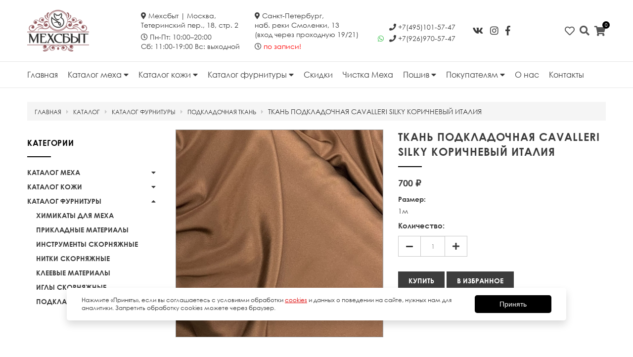

--- FILE ---
content_type: text/html; charset=UTF-8
request_url: https://karakul-furs.com/katalog/furnitura-dlya-mexa/podkladochnyj-material/tkan-podkladochnaya-cavalleri-silky-korichnevyj-italiya-2
body_size: 8287
content:
<!DOCTYPE html>
<html lang="ru">
<head>
	<meta charset="utf-8">
	<meta name="viewport" content="width=device-width,initial-scale=1.0">
	<title>Ткань подкладочная Cavalleri silky коричневый Италия купить в интернет-магазине | МЕХСБЫТ</title>
	<meta name="keywords" content="Ткань подкладочная Cavalleri silky коричневый Италия">
	<meta name="description" content="Ткань подкладочная Cavalleri silky коричневый Италия с доставкой по России, Казахстану, Беларуси, или в наших магазинах в Москве и Санкт-Петербурге.">
<meta name="yandex-verification" content="a13e3d6301ca8a22" />	
<meta name="google-site-verification" content="u4aIGeYPC9kY0h9Jm4yXO4u3loCWZpCayTHLGk5N63A" />
<link rel="stylesheet" href="/styles/bootstrap-grid.min.css" type="text/css">
	<link rel="stylesheet" href="/styles/fontawesome.min.css" type="text/css">
	<link rel="stylesheet" href="/styles/jquery.fancybox.min.css" type="text/css">
	<link rel="stylesheet" href="/styles/slick.css" type="text/css">
	<link rel="stylesheet" href="/styles/slick-theme.css" type="text/css">
	<link rel="stylesheet" href="/styles/slicknav.css" type="text/css">
	<link rel="stylesheet" href="/styles/nivo-slider.css" type="text/css">
	<link rel="stylesheet" href="/styles/jqzoom.css" type="text/css">
	<link rel="stylesheet" href="/styles/jquery.ez-plus.css" type="text/css">
	<link rel="stylesheet" href="/styles/nice-select.css" type="text/css">
	<link rel="stylesheet" href="/styles/twentytwenty.css" type="text/css" />
	<link rel="stylesheet" href="/styles/styles.css" type="text/css">
	<script type="text/javascript" src="/javascript/core.js"></script>
	<link rel="apple-touch-icon" sizes="57x57" href="/apple-icon-57x57.png">
	<link rel="apple-touch-icon" sizes="60x60" href="/apple-icon-60x60.png">
	<link rel="apple-touch-icon" sizes="72x72" href="/apple-icon-72x72.png">
	<link rel="apple-touch-icon" sizes="76x76" href="/apple-icon-76x76.png">
	<link rel="apple-touch-icon" sizes="114x114" href="/apple-icon-114x114.png">
	<link rel="apple-touch-icon" sizes="120x120" href="/apple-icon-120x120.png">
	<link rel="apple-touch-icon" sizes="144x144" href="/apple-icon-144x144.png">
	<link rel="apple-touch-icon" sizes="152x152" href="/apple-icon-152x152.png">
	<link rel="apple-touch-icon" sizes="180x180" href="/apple-icon-180x180.png">
	<link rel="icon" type="image/png" sizes="192x192"  href="/android-icon-192x192.png">
	<link rel="icon" type="image/png" sizes="32x32" href="/favicon-32x32.png">
	<link rel="icon" type="image/png" sizes="96x96" href="/favicon-96x96.png">
	<link rel="icon" type="image/png" sizes="16x16" href="/favicon-16x16.png">
<!-- 	<link rel="manifest" href="/manifest.json"> -->
	<meta name="msapplication-TileColor" content="#ffffff">
	<meta name="msapplication-TileImage" content="/ms-icon-144x144.png">
	<meta name="theme-color" content="#ffffff">
</head>
<body class="page-none-home">
	<div class="page">
		<div class="page__layout">
			<header class="header">
								<div class="header__item header__item--mid">
					<div class="container">
						<div itemscope itemtype="https://schema.org/Organization" class="header-item__layout d-flex flex-wrap justify-content-between justify-content-md-between align-items-center">
							<div class="logo">
								<a href="/"  class="link link--logo">
									<img itemprop="name" src="/images/logo_mehsbit1.png" alt="Мехсбыт" class="img img--logo">
								</a>
							</div>
							<div class="header-contacts header-contacts--address">
								<div itemprop="address" itemscope itemtype="https://schema.org/PostalAddress">
									<a href="/contacts" class="link link--header-contacts">
										<i class="header-contacts__icon fas fa-map-marker-alt"></i>
										<span itemprop="name">Мехсбыт</span>
										<span itemprop="streetAddress" class="header-contacts__val">| Москва,<br/> Тетеринский пер., 18, стр. 2
</span>
									</a>
								</div>
								<div style="margin-top: 5px;">
									<span class="link link--header-contacts">
										<i class="header-contacts__icon far fa-clock"></i>
										<span class="header-contacts__val">Пн-Пт: 10:00–20:00<br/>
Сб: 11:00-19:00
Вс: выходной
</span>
									</span>
								</div>
							</div>
							<div class="header-contacts header-contacts--address">
								<div>
									<a href="/contacts" class="link link--header-contacts">
										<i class="header-contacts__icon fas fa-map-marker-alt"></i>
										<span class="header-contacts__val">Санкт-Петербург,<br/> наб. реки Смоленки, 13<br/> (вход через проходную 19/21) </span>
									</a>
								</div>
								<div style="margin-top: 5px;">
									<span class="link link--header-contacts">
										<i class="header-contacts__icon far fa-clock"></i>
										<span class="header-contacts__val">
<span style="color:red"> по записи!</span ></span>
									</span>
								</div>
							</div>
							<div class="header-contacts">
																	<div>
										<a href="whatsapp://send?phone=+74951015747" class="link link--header-socials link--header-socials--item" style="display: inline-block;margin: 0 -2px 0 0;">
											<span class="icon-txt">whatsapp</span>
											<i class=""></i>
										</a>
										<a href="tel:+74951015747" class="link link--header-contacts">
											<i class="header-contacts__icon fas fa-phone"></i>
											<span itemprop="telephone" class="header-contacts__val">+7(495)101-57-47 </span>
										</a>
									</div>
																	<div>
										<a href="whatsapp://send?phone=+79269705747" class="link link--header-socials link--header-socials--item">
											<span class="icon-txt">whatsapp</span>
											<i class="fab fa-whatsapp"></i>
										</a>
										<a href="tel:+79269705747" class="link link--header-contacts">
											<i class="header-contacts__icon fas fa-phone"></i>
											<span itemprop="telephone" class="header-contacts__val">+7(926)970-57-47 </span>
										</a>
									</div>
															</div>
							<div class="header-contacts header-socials">
									<a href="https://vk.com/mexsbit " target="_blank" class="link link--header-socials"><i class="fab fa-vk"><span class="icon-txt">vk</span></i></a>
									<a href="https://www.instagram.com/mehsbit/" target="_blank" class="link link--header-socials"><i class="fab fa-instagram"><span class="icon-txt">instagram</span></i></a>
									<a href="https://www.facebook.com/mehsbit/" target="_blank" class="link link--header-socials"><i class="fab fa-facebook-f"><span class="icon-txt">facebook</span></i></a>
								</div>
							<div class="header-panel">
								<div class="header-panel__item">
									<a href="/izbrannoe" class="link link--header-panel link--header-panel-href">
										<i class="far fa-heart"></i>
										<span class="icon-txt">heart</span>
										<span class="bookmarks-counter"></span>
									</a>
								</div>
								<div class="header-panel__item">
									<div class="user-block">
																					<a href="/registraciya/login" class="link link--user-block">Войти</a>
											<a href="/registraciya" class="link link--user-block">Регистрация</a>
																			</div>
								</div>
								<div class="header-panel__item">
									<a href="#" class="link link--header-panel fas fa-search"><span class="icon-txt">search</span></a>
									<div class="search">
										<form action="/poisk" method="get" class="search__form clearfix">
											<input type="text" placeholder="Поиск..." value="" name="query" class="search-ipt">
											<label for="srchBtn" class="fa fa-search search__btn">
												<input name="submit" type="submit" value="submit" class="button hidden" id="srchBtn">
											</label>
										</form>
									</div>
								</div>
								<div class="header-panel__item">
									<div class="cart">
										<span id="shop-cart-currency" data-name="₽" data-course="1" data-decimals="0" data-dsep="." data-tsep="&nbsp;"></span>
										<span class="cart-isnotempty" style="display: none;">
											<a href="/korzina" class="link link--cart">
												<i class="cart-icon fas fa-shopping-cart"></i><span class="cart-count">0</span>
											</a>
										</span>
										<span class="cart-isempty link link--cart">
											<i class="cart-icon fas fa-shopping-cart"></i><span class="cart-count">0</span>
										</span>
									</div>
								</div>
							</div>
							<div class="header-panel__mob eq-mob">
							<div class="search__item eq-mob">
									<a href="#" class="link link--header-panel fas fa-search"><span class="icon-txt">search</span></a>
									<div class="search">
										<form action="/poisk" method="get" class="search__form clearfix">
											<input type="text" placeholder="Поиск..." value="" name="query" class="search-ipt">
											<label for="srchBtn" class="fa fa-search search__btn">
												<input name="submit" type="submit" value="submit" class="button hidden" id="srchBtn">
											</label>
										</form>
									</div>
							</div>
							<div class="header-panel__item">
								<a href="/izbrannoe" class="link link--header-panel link--header-panel-href">
									<i class="far fa-heart"></i>
									<span class="icon-txt">heart</span>
								</a>
							</div>	
							</div>
							<div class="cart eq-mob">
								<span id="shop-cart-currency" data-name="₽" data-course="1" data-decimals="0" data-dsep="." data-tsep="&nbsp;"></span>
								<span class="cart-isnotempty" style="display: none;">
									<a href="/korzina" class="link link--cart">
										<i class="cart-icon fas fa-shopping-cart"></i><span class="cart-count">0</span>
									</a>
								</span>
								<span class="cart-isempty link link--cart">
									<i class="cart-icon fas fa-shopping-cart"></i><span class="cart-count">0</span>
								</span>
							</div>
						</div>
					</div>
				</div>
				<div class="header__item header__item--bot">
					<div class="header-item-fixed">
						<div class="container">
							<div class="header-item__layout d-xl-flex flex-wrap justify-content-between align-items-center">
								<nav class="nav">

	<ul class="nav-list reset-list">
		<li class="nav-list__item">
			<a href="/"  class="link link--nav-list">Главная</a>
		</li>
					<li class="nav-list__item">
				<a href="/katalog/katalog-mexa" class="link link--nav-list">
					Каталог меха
					<span class="nav-list__icon fas fa-caret-down"></span>
				</a>
									
				
	<ul class="level1 reset-list under-nav-list">
									<li>
					<a href="/katalog/katalog-mexa/shkury">Шкуры</a>
						
				
	<ul class="level2 reset-list">
									<li>
					<a href="/katalog/katalog-mexa/shkury/karakul">каракуль/каракульча</a>
								</li>
									<li>
					<a href="/katalog/katalog-mexa/shkury/sobol">соболь</a>
								</li>
									<li>
					<a href="/katalog/katalog-mexa/shkury/svakara-swakara">свакара (SWAKARA) </a>
								</li>
									<li>
					<a href="/katalog/katalog-mexa/shkury/kunica">куница</a>
								</li>
									<li>
					<a href="/katalog/katalog-mexa/shkury/shinshilla">шиншилла</a>
								</li>
									<li>
					<a href="/katalog/katalog-mexa/shkury/norka">норка</a>
								</li>
									<li>
					<a href="/katalog/katalog-mexa/shkury/lisa">лиса</a>
								</li>
									<li>
					<a href="/katalog/katalog-mexa/shkury/rys">рысь </a>
								</li>
									<li>
					<a href="/katalog/katalog-mexa/shkury/pesec">песец</a>
								</li>
									<li>
					<a href="/katalog/katalog-mexa/shkury/blyufrost">блюфрост</a>
								</li>
									<li>
					<a href="/katalog/katalog-mexa/shkury/ovchina-kyorli">овчина </a>
								</li>
									<li>
					<a href="/katalog/katalog-mexa/shkury/xor">хорь</a>
								</li>
									<li>
					<a href="/katalog/katalog-mexa/shkury/enot">енот</a>
								</li>
									<li>
					<a href="/katalog/katalog-mexa/shkury/bober">бобер</a>
								</li>
			</ul>
		</li>
									<li>
					<a href="/katalog/katalog-mexa/plastiny-iz-mexa">Пластины из меха</a>
						
				
	<ul class="level2 reset-list">
									<li>
					<a href="/katalog/katalog-mexa/plastiny-iz-mexa/shubnye-skroya-iz-karakulya">шубные скроя из каракуля</a>
								</li>
									<li>
					<a href="/katalog/katalog-mexa/plastiny-iz-mexa/lapy-karakulya">лапы каракуля</a>
								</li>
									<li>
					<a href="/katalog/katalog-mexa/plastiny-iz-mexa/karakul-3">каракуль/каракульча</a>
								</li>
									<li>
					<a href="/katalog/katalog-mexa/plastiny-iz-mexa/kozlik">козлик</a>
								</li>
									<li>
					<a href="/katalog/katalog-mexa/plastiny-iz-mexa/lama">лама</a>
								</li>
									<li>
					<a href="/katalog/katalog-mexa/plastiny-iz-mexa/krolik">кролик</a>
								</li>
									<li>
					<a href="/katalog/katalog-mexa/plastiny-iz-mexa/kalgan">калган</a>
								</li>
									<li>
					<a href="/katalog/katalog-mexa/plastiny-iz-mexa/plastiny-iz-norki">норка</a>
								</li>
									<li>
					<a href="/katalog/katalog-mexa/plastiny-iz-mexa/kunica-2">куница</a>
								</li>
									<li>
					<a href="/katalog/katalog-mexa/plastiny-iz-mexa/sobol-2">соболь</a>
								</li>
									<li>
					<a href="/katalog/katalog-mexa/plastiny-iz-mexa/lisa-2">лиса</a>
								</li>
									<li>
					<a href="/katalog/katalog-mexa/plastiny-iz-mexa/yak">як</a>
								</li>
			</ul>
		</li>
			</ul>
							</li>
					<li class="nav-list__item">
				<a href="/katalog/katalog-kozhi" class="link link--nav-list">
					Каталог кожи
					<span class="nav-list__icon fas fa-caret-down"></span>
				</a>
									
				
	<ul class="level1 reset-list under-nav-list">
									<li>
					<a href="/katalog/katalog-kozhi/yekzoticheskaya-kozha">экзотическая кожа</a>
						
				
	<ul class="level2 reset-list">
									<li>
					<a href="/katalog/katalog-kozhi/yekzoticheskaya-kozha/piton">питон</a>
								</li>
									<li>
					<a href="/katalog/katalog-kozhi/yekzoticheskaya-kozha/krokodil">крокодил</a>
								</li>
			</ul>
		</li>
									<li>
					<a href="/katalog/katalog-kozhi/kozha">Кожа</a>
								</li>
									<li>
					<a href="/katalog/katalog-kozhi/zamsha">Замша</a>
								</li>
			</ul>
							</li>
					<li class="nav-list__item">
				<a href="/katalog/furnitura-dlya-mexa" class="link link--nav-list">
					Каталог фурнитуры
					<span class="nav-list__icon fas fa-caret-down"></span>
				</a>
									
				
	<ul class="level1 reset-list under-nav-list">
									<li>
					<a href="/katalog/furnitura-dlya-mexa/ximikaty-dlya-mexa">Химикаты для меха</a>
								</li>
									<li>
					<a href="/katalog/furnitura-dlya-mexa/skornyazhnye-materialy-2">Прикладные материалы</a>
								</li>
									<li>
					<a href="/katalog/furnitura-dlya-mexa/skornyazhnye-materialy">Инструменты скорняжные</a>
								</li>
									<li>
					<a href="/katalog/furnitura-dlya-mexa/nitki">Нитки скорняжные</a>
								</li>
									<li>
					<a href="/katalog/furnitura-dlya-mexa/kleevye-materialy">Клеевые материалы</a>
								</li>
									<li>
					<a href="/katalog/furnitura-dlya-mexa/igly">Иглы скорняжные</a>
								</li>
									<li class="active">
					<a href="/katalog/furnitura-dlya-mexa/podkladochnyj-material">Подкладочная ткань</a>
								</li>
			</ul>
							</li>
											<li class="nav-list__item">
					<a href="/akcii" class="link link--nav-list">
						Скидки 
											</a>
									</li>
												<li class="nav-list__item">
					<a href="/chistka-mexa" class="link link--nav-list">
						Чистка Меха
											</a>
									</li>
												<li class="nav-list__item">
					<a href="/poshiv" class="link link--nav-list">
						Пошив
													<span class="nav-list__icon fas fa-caret-down"></span>
											</a>
											<ul class="under-nav-list reset-list">
															<li>
									<a href="/poshiv/shuby-iz-sobolya">Шубы из соболя</a>
								</li>
															<li>
									<a href="/poshiv/shuby-iz-kunicy">Шубы из куницы</a>
								</li>
															<li>
									<a href="/poshiv/shuby-iz-karakulya">Шубы из каракуля</a>
								</li>
													</ul>
									</li>
												<li class="nav-list__item">
					<a href="/pokupatelyam" class="link link--nav-list">
						Покупателям
													<span class="nav-list__icon fas fa-caret-down"></span>
											</a>
											<ul class="under-nav-list reset-list">
															<li>
									<a href="/pokupatelyam/dostavka-i-oplata">Доставка и оплата</a>
								</li>
															<li>
									<a href="/pokupatelyam/otzyvy">Отзывы</a>
								</li>
															<li>
									<a href="/pokupatelyam/vozvrat-tovara">Возврат товара</a>
								</li>
													</ul>
									</li>
												<li class="nav-list__item">
					<a href="/about" class="link link--nav-list">
						О нас
											</a>
									</li>
												<li class="nav-list__item">
					<a href="/contacts" class="link link--nav-list">
						Контакты
											</a>
									</li>
						</ul>
</nav>
															</div>
						</div>
					</div>
				</div>
			</header>
						<main class="page-main"><div class="container">
		<div class="breadcrumbs" itemscope="" itemtype="https://schema.org/BreadcrumbList">
		<div itemprop="itemListElement" itemscope="" itemtype="https://schema.org/ListItem">
			<a itemprop="item" href="/"><span itemprop="name">Главная</span></a>
			<meta itemprop="position" content="1">
		</div>
					<div itemscope="" itemprop="itemListElement" itemtype="https://schema.org/ListItem">
									<a itemprop="item" href="/katalog"><span itemprop="name">Каталог</span></a>
								 <meta itemprop="position" content="1">
			</div>
					<div itemscope="" itemprop="itemListElement" itemtype="https://schema.org/ListItem">
									<a itemprop="item" href="/katalog/furnitura-dlya-mexa"><span itemprop="name">Каталог фурнитуры</span></a>
								 <meta itemprop="position" content="2">
			</div>
					<div itemscope="" itemprop="itemListElement" itemtype="https://schema.org/ListItem">
									<a itemprop="item" href="/katalog/furnitura-dlya-mexa/podkladochnyj-material"><span itemprop="name">Подкладочная ткань</span></a>
								 <meta itemprop="position" content="3">
			</div>
					<div itemscope="" itemprop="itemListElement" itemtype="https://schema.org/ListItem">
									<span itemprop="name">Ткань подкладочная Cavalleri silky коричневый Италия</span>
								 <meta itemprop="position" content="4">
			</div>
			</div>
	<div class="row">
		<div class="product d-flex flex-wrap w100">
			<aside class="catalog-aside col-lg-3">
				<div class="catalog-aside__layout">
					<p class="small-heading">Категории</p>
					
											<ul class="level1 catalog-list reset-list">
									<li>
					<a href="/katalog/katalog-mexa">
						Каталог меха
													<i class="catalog-list__toggler fas fa-caret-down" aria-hidden="true"></i>
											</a>
											<ul class="level2 reset-list">
									<li>
					<a href="/katalog/katalog-mexa/shkury">
						Шкуры
													<i class="catalog-list__toggler fas fa-caret-down" aria-hidden="true"></i>
											</a>
											<ul class="level3 reset-list">
									<li>
					<a href="/katalog/katalog-mexa/shkury/karakul">
						каракуль/каракульча
											</a>
								</li>
									<li>
					<a href="/katalog/katalog-mexa/shkury/sobol">
						соболь
											</a>
								</li>
									<li>
					<a href="/katalog/katalog-mexa/shkury/svakara-swakara">
						свакара (SWAKARA) 
											</a>
								</li>
									<li>
					<a href="/katalog/katalog-mexa/shkury/kunica">
						куница
											</a>
								</li>
									<li>
					<a href="/katalog/katalog-mexa/shkury/shinshilla">
						шиншилла
											</a>
								</li>
									<li>
					<a href="/katalog/katalog-mexa/shkury/norka">
						норка
											</a>
								</li>
									<li>
					<a href="/katalog/katalog-mexa/shkury/lisa">
						лиса
											</a>
								</li>
									<li>
					<a href="/katalog/katalog-mexa/shkury/rys">
						рысь 
											</a>
								</li>
									<li>
					<a href="/katalog/katalog-mexa/shkury/pesec">
						песец
											</a>
								</li>
									<li>
					<a href="/katalog/katalog-mexa/shkury/blyufrost">
						блюфрост
											</a>
								</li>
									<li>
					<a href="/katalog/katalog-mexa/shkury/ovchina-kyorli">
						овчина 
											</a>
								</li>
									<li>
					<a href="/katalog/katalog-mexa/shkury/xor">
						хорь
											</a>
								</li>
									<li>
					<a href="/katalog/katalog-mexa/shkury/enot">
						енот
											</a>
								</li>
									<li>
					<a href="/katalog/katalog-mexa/shkury/bober">
						бобер
											</a>
								</li>
			</ul>
		</li>
									<li>
					<a href="/katalog/katalog-mexa/plastiny-iz-mexa">
						Пластины из меха
													<i class="catalog-list__toggler fas fa-caret-down" aria-hidden="true"></i>
											</a>
											<ul class="level3 reset-list">
									<li>
					<a href="/katalog/katalog-mexa/plastiny-iz-mexa/shubnye-skroya-iz-karakulya">
						шубные скроя из каракуля
											</a>
								</li>
									<li>
					<a href="/katalog/katalog-mexa/plastiny-iz-mexa/lapy-karakulya">
						лапы каракуля
											</a>
								</li>
									<li>
					<a href="/katalog/katalog-mexa/plastiny-iz-mexa/karakul-3">
						каракуль/каракульча
											</a>
								</li>
									<li>
					<a href="/katalog/katalog-mexa/plastiny-iz-mexa/kozlik">
						козлик
											</a>
								</li>
									<li>
					<a href="/katalog/katalog-mexa/plastiny-iz-mexa/lama">
						лама
											</a>
								</li>
									<li>
					<a href="/katalog/katalog-mexa/plastiny-iz-mexa/krolik">
						кролик
											</a>
								</li>
									<li>
					<a href="/katalog/katalog-mexa/plastiny-iz-mexa/kalgan">
						калган
											</a>
								</li>
									<li>
					<a href="/katalog/katalog-mexa/plastiny-iz-mexa/plastiny-iz-norki">
						норка
											</a>
								</li>
									<li>
					<a href="/katalog/katalog-mexa/plastiny-iz-mexa/kunica-2">
						куница
											</a>
								</li>
									<li>
					<a href="/katalog/katalog-mexa/plastiny-iz-mexa/sobol-2">
						соболь
											</a>
								</li>
									<li>
					<a href="/katalog/katalog-mexa/plastiny-iz-mexa/lisa-2">
						лиса
											</a>
								</li>
									<li>
					<a href="/katalog/katalog-mexa/plastiny-iz-mexa/yak">
						як
											</a>
								</li>
			</ul>
		</li>
			</ul>
		</li>
									<li>
					<a href="/katalog/katalog-kozhi">
						Каталог кожи
													<i class="catalog-list__toggler fas fa-caret-down" aria-hidden="true"></i>
											</a>
											<ul class="level2 reset-list">
									<li>
					<a href="/katalog/katalog-kozhi/yekzoticheskaya-kozha">
						экзотическая кожа
													<i class="catalog-list__toggler fas fa-caret-down" aria-hidden="true"></i>
											</a>
											<ul class="level3 reset-list">
									<li>
					<a href="/katalog/katalog-kozhi/yekzoticheskaya-kozha/piton">
						питон
											</a>
								</li>
									<li>
					<a href="/katalog/katalog-kozhi/yekzoticheskaya-kozha/krokodil">
						крокодил
											</a>
								</li>
			</ul>
		</li>
									<li>
					<a href="/katalog/katalog-kozhi/kozha">
						Кожа
											</a>
								</li>
									<li>
					<a href="/katalog/katalog-kozhi/zamsha">
						Замша
											</a>
								</li>
			</ul>
		</li>
									<li class="active">
					<a href="/katalog/furnitura-dlya-mexa">
						Каталог фурнитуры
													<i class="catalog-list__toggler fas fa-caret-down" aria-hidden="true"></i>
											</a>
											<ul class="level2 reset-list">
									<li>
					<a href="/katalog/furnitura-dlya-mexa/ximikaty-dlya-mexa">
						Химикаты для меха
											</a>
								</li>
									<li>
					<a href="/katalog/furnitura-dlya-mexa/skornyazhnye-materialy-2">
						Прикладные материалы
											</a>
								</li>
									<li>
					<a href="/katalog/furnitura-dlya-mexa/skornyazhnye-materialy">
						Инструменты скорняжные
											</a>
								</li>
									<li>
					<a href="/katalog/furnitura-dlya-mexa/nitki">
						Нитки скорняжные
											</a>
								</li>
									<li>
					<a href="/katalog/furnitura-dlya-mexa/kleevye-materialy">
						Клеевые материалы
											</a>
								</li>
									<li>
					<a href="/katalog/furnitura-dlya-mexa/igly">
						Иглы скорняжные
											</a>
								</li>
									<li class="active">
					<a href="/katalog/furnitura-dlya-mexa/podkladochnyj-material">
						Подкладочная ткань
											</a>
								</li>
			</ul>
		</li>
			</ul>
					</div>
				</aside>
				<div itemscope="" itemtype="https://schema.org/Product" id="cat-item" class="product-main col-lg-9">
					<div class="row">
						<div id="ci-photos" class="product-photo col-md-6">
							<div class="zoom-wrapper">
																	<a itemprop="image" href="/images/product/001/001537/571-tkan-podkladochnaya-cavalleri-silky.jpeg"
										class="link link--product-photo" data-fancybox>
										<img src="/images/product/001/001537/571-tkan-podkladochnaya-cavalleri-silky.crop-420x420.a616ad00c7.jpeg"
											alt="Ткань подкладочная Cavalleri silky коричневый Италия" title="Ткань подкладочная Cavalleri silky коричневый Италия"
											data-zoom-image="/images/product/001/001537/571-tkan-podkladochnaya-cavalleri-silky.jpeg" id="productPhoto"
											class="img img--product">
									</a>
																							</div>
						</div>
						<div id="ci-top" class="product-caption col-md-6">
							<div id="breadcrumbs" itemprop="name">
								<h1 class="product-title">Ткань подкладочная Cavalleri silky коричневый Италия
								</h1>
							</div>
																						<div class="product-price" itemprop="offers" itemscope=""
									itemtype="https://schema.org/Offer">
									<meta itemprop="price" content="700&nbsp;₽">
									<meta itemprop="priceCurrency" content="RUB">
									<link itemprop="availability" href="https://schema.org/InStock">
																		<span class="product-price__val js-product-price">700&nbsp;₽</span>

								</div>
																	<div class="goods-size">
										<div class="goods-size__lbl">Размер:</div>
										<div class="goods-size__val">1м</div>
									</div>
																<div class="qty qty--product">
									<label for="quantityProduct1537"
										class="qty__label">Количество:</label>
									<div class="qty__layout">
										<label for="quantity_box_button_down1537"
											class="qty__item qty__item--btn fas fa-minus">
											<input type="button" id="quantity_box_button_down1537"
												class="quantity_box_button quantity_box_button_down hidden"
												data-productid="1537">
										</label>
										<input type="text" value="1" id="quantityProduct1537"
											class="inputboxquantity qty__item qty__item--ipt">
										<label for="quantity_box_button_up1537"
											class="qty__item qty__item--btn fas fa-plus">
											<input type="button" id="quantity_box_button_up1537"
												class="quantity_box_button quantity_box_button_up hidden"
												data-productid="1537">
										</label>
									</div>
								</div>
								<div class="product-btns">
																														<a href="/korzina/add/1537/1"
												class="button addtocart tc1537 btn"
												data-show=".ic1537" data-hide=".tc1537"
												data-productid="1537"
												data-productprice="700.00"
												>Купить</a>
											<a href="/korzina" class="incart ic1537 btn"
												style="display: none;"
												>В корзине</a>
																																						<a href="#" class="btn_zk btn_zk--product btn"
											data-productId="1537">В избранное</a>
																	</div>
																			</div>
				</div>
							</div>
		</div>
	</div>
	</div></main>
		</div>
		<footer class="footer">
			<div class="footer__top">
				<div class="container">
					<div class="footer-top__layout">
						<div class="view-toggle">
							<a href="#" class="js link link--site-view">Полная версия</a>
						</div>
						<div class="footer-logo">
							<a href="/" class="link link--footer-logo">
								<img src="/images/logo_mehsbit1_footer.png" alt="karakul-furs.com" class="img img--footer-logo">
							</a>
						</div>
						
						<nav class="footer-nav">
							<ul class="footer-nav-list reset-list">
																	<li class="footer-nav-list__item">
										<a href="/privacy" class="link link--footer-nav-list">Политика обработки персональных данных</a>
									</li>
																	<li class="footer-nav-list__item">
										<a href="/akcii" class="link link--footer-nav-list">Скидки </a>
									</li>
																	<li class="footer-nav-list__item">
										<a href="/chistka-mexa" class="link link--footer-nav-list">Чистка Меха</a>
									</li>
																	<li class="footer-nav-list__item">
										<a href="/pokupatelyam" class="link link--footer-nav-list">Покупателям</a>
									</li>
																	<li class="footer-nav-list__item">
										<a href="/about" class="link link--footer-nav-list">О нас</a>
									</li>
																	<li class="footer-nav-list__item">
										<a href="/contacts" class="link link--footer-nav-list">Контакты</a>
									</li>
																	<li class="footer-nav-list__item">
										<a href="/publichnaya-oferta" class="link link--footer-nav-list">Публичная оферта</a>
									</li>
															</ul>
						</nav>
						<div class="footer-contacts">
															<a href="tel:+74951015747" class="link link--footer-contacts">+7(495)101-57-47 </a>
															<a href="tel:+79269705747" class="link link--footer-contacts">+7(926)970-57-47 </a>
													
							<a href="mailto:info@karakul-furs.com" class="link link--footer-contacts"> info@karakul-furs.com</a>
						</div>
						<div class="header-socials--footer">
							<a href="https://vk.com/mexsbit " target="_blank" class="link link--header-socials"><i class="fab fa-vk"><span class="icon-txt">vk</span></i></a>
							<a href="https://www.instagram.com/mehsbit/" target="_blank" class="link link--header-socials"><i class="fab fa-instagram"><span class="icon-txt">instagram</span></i></a>
							<a href="https://www.facebook.com/mehsbit/" target="_blank" class="link link--header-socials"><i class="fab fa-facebook-f"><span class="icon-txt">facebook</span></i></a>
						</div>
					</div>
				</div>
			</div>
			<div class="footer__bot">
				<div class="container">
					<div class="footer-bot__layout">
						<div class="copyright">© 2011-2026 Компания «МЕХСБЫТ»</div>
					</div>
				</div>
			</div>
		</footer>
	</div>
	<div class="quick-vieww">
		<div class="quick-view__wrapper">
			<div class="quick-view__layout">
				<a href="#" class="quick-view__close">
					<i class="fas fa-times" aria-hidden="true"></i>
					<span class="icon-txt">times</span>
				</a>
				<div class="align-c quick-view__preload">
					<img src="/images/preload.gif" alt="Подождите">
					<span>Идет загрузка, подождите</span>
				</div>
				<div class="quick-view__inner">
					<figure class="quick-view__photo col-lg-4">
	<a href="" class="link link--quick-view-photo">
					<img src="/images/param/000/000033/590-prphoto.png" alt="karakul-furs.com" class="img img--quick-view">
			</a>
</figure>
<div class="quick-view__caption col-lg-8">
	<p class="quick-view__title"><a href="" class="link link--quick-view-title"></a></p>
		</div>
				</div>
			</div>
		</div>
	</div>
	
	<div class="quick-buy">
		<div class="quick-buy__wrapper">
			<div class="quick-buy__layout">
				<a href="#" class="quick-buy__close">
					<i class="fas fa-times" aria-hidden="true"></i>
				</a>
				<div class="align-c quick-buy__preload">
					<img src="/images/preload.gif" alt="Подождите">
					<span>Идет загрузка, подождите</span>
				</div>
				<div class="quick-buy__inner">
					<form id="quick-buy" method="post" action="#form">
						<div id="contactForm">
							<div>
								<label  id="label-pname"></label>
								<input type="hidden" name="productid" id="quick-product"/>
							</div>
							<div>
								<label for="zname">Ваше имя:</label>
								<input type="text" class="text" id="zname" value="" name="name">
							</div>
							<div>
								<label for="zemail">Как с вами связаться:</label>
								<input type="text" class="text" id="zemail" name="email">
							</div>
							<div>
								<label for="zmessage">Сообщение:</label>
								<textarea id="zmessage" name="message"></textarea>
							</div>
							<div>
								<input type="checkbox" class="form-checkbox" id="agreement" name="agreement">
								<label for="agreement" class="form-checkbox-label">Согласен на обработку <a href="/privacy" target="_blank">персональных данных</a> и <a href="/publichnaya-oferta" target="_blank">публичной оферты</a>.</label>
							</div>
							<div>
								<input type="submit" value="Отправить" id="quick-buy-btn" class="submit btn">
							</div>
						</div>
					</form>
				</div>
			</div>
		</div>
	</div>
<div class="container-cookie-message">
	<div class="container-cookies">
		<div class="cookies-message hidden">
			<div class="cookies-text">
				Нажмите «Принять», если вы соглашаетесь с условиями обработки 
				<a class="cookies-link" href="/cookies" target="_blank">cookies</a> и данных о поведении на сайте, нужных нам для аналитики. 
				Запретить обработку cookies можете через браузер.
			</div>
			<button class="cookies-button">Принять</button>
		</div>
	</div>
</div>
<!-- 	<div class="site-preloader">
		<div class="site-preloader__layout">
			<img src="/images/logo_mehsbit1.png" alt="karakul-furs.com" class="img img--logo">
			<span class="site-preloader__text">Загрузка сайта</span>
		</div>
	</div> -->
	<script type="text/javascript" src="/javascript/ultimate.js"></script>
	<script type="text/javascript" src="/javascript/jquery.cookie.js"></script>
	<script type="text/javascript" src="/javascript/jquery.jqzoom-min.js"></script>
	<script type="text/javascript" src="/javascript/jquery.fancybox.min.js"></script>
	<script type="text/javascript" src="/javascript/jquery.event.move.js"></script>
	<script type="text/javascript" src="/javascript/jquery.twentytwenty.js"></script>
	<script type="text/javascript" src="/javascript/jquery.slicknav.min.js"></script>
	<script type="text/javascript" src="/javascript/slick.min.js"></script>
	<script type="text/javascript" src="/javascript/jquery.nivo.slider.pack.js"></script>
	<script type="text/javascript" src="/javascript/jquery.ez-plus.js"></script>
	<script type="text/javascript" src="/javascript/new.js"></script>
	<script type="text/javascript" src="/javascript/jquery.nice-select.min.js"></script>
	<script type="text/javascript" src="/javascript/main.js"></script>
	<script type="text/javascript">
		
			$('.btn_zk').click(function () {
				var t = $(this);
				t.toggleClass('act');
				var productID = t.attr('data-productId');
				toggleCookies('bookmarks', productID);

				if (t.hasClass('btn_zk--product')) {
					if (t.hasClass('act')) t.text('Удалить из избранного');
					else t.text('В избранное');
				} else {
					if (t.hasClass('act')) t.attr('title', 'Удалить из избранного');
					else t.attr('title', 'В избранное');
				}

				var count = $.cookie('bookmarks') ? $.cookie('bookmarks').split(',').length : 0;
				$('span.bookmarks-counter').text(count);

				return false;
			});
			$(window).load(function() {
	    		$("#container1, #container2, #container3, #container4").twentytwenty({default_offset_pct: 0.5});
			});
		
	</script>
	
	<script defer>
		document.addEventListener('DOMContentLoaded', function() {
			const cookiesMessage = document.querySelector('.cookies-message');
			const cookiesButton = document.querySelector('.cookies-button');
			
			if(!localStorage.getItem('cookiesAccepted')) {
				cookiesMessage.classList.remove('hidden');
			}
			
			cookiesButton.addEventListener('click', function() {
				cookiesMessage.classList.add('hidden');
				localStorage.setItem('cookiesAccepted', 'true');
			});
		});
		</script> 
	<!-- Yandex.Metrika counter -->
	<script type="text/javascript" >
		(function (d, w, c) {
			(w[c] = w[c] || []).push(function() {
				try {
					w.yaCounter42290724 = new Ya.Metrika({
						id:42290724,
						clickmap:true,
						trackLinks:true,
						accurateTrackBounce:true,
						webvisor:true
					});
				} catch(e) { }
			});
	 
			var n = d.getElementsByTagName("script")[0],
				s = d.createElement("script"),
				f = function () { n.parentNode.insertBefore(s, n); };
			s.type = "text/javascript";
			s.async = true;
			s.src = "https://mc.yandex.ru/metrika/watch.js";
	 
			if (w.opera == "[object Opera]") {
				d.addEventListener("DOMContentLoaded", f, false);
			} else { f(); }
		})(document, window, "yandex_metrika_callbacks");
	</script>
	<noscript><div><img src="https://mc.yandex.ru/watch/42290724" style="position:absolute; left:-9999px;" alt="" /></div></noscript>
	<!-- /Yandex.Metrika counter -->

<!-- Global site tag (gtag.js) - Google Analytics -->
<script async src="https://www.googletagmanager.com/gtag/js?id=UA-163218778-1"></script>
<script>
  window.dataLayer = window.dataLayer || [];
  function gtag(){dataLayer.push(arguments);}
  gtag('js', new Date());

  gtag('config', 'UA-163218778-1');
</script>

<script>
  (function(i,s,o,g,r,a,m){i['GoogleAnalyticsObject']=r;i[r]=i[r]||function(){
  (i[r].q=i[r].q||[]).push(arguments)},i[r].l=1*new Date();a=s.createElement(o),
  m=s.getElementsByTagName(o)[0];a.async=1;a.src=g;m.parentNode.insertBefore(a,m)
  })(window,document,'script','https://www.google-analytics.com/analytics.js','ga');

  ga('create', 'UA-163218778-1', 'auto');
  ga('send', 'pageview');

</script>


	<!--LiveInternet counter--><script type="text/javascript"><!--
	document.write("<a href='//www.liveinternet.ru/click' "+
	"target=_blank><img src='//counter.yadro.ru/hit?t44.6;r"+
	escape(document.referrer)+((typeof(screen)=="undefined")?"":
	";s"+screen.width+"*"+screen.height+"*"+(screen.colorDepth?
	screen.colorDepth:screen.pixelDepth))+";u"+escape(document.URL)+
	";"+Math.random()+
	"' alt='' title='LiveInternet' "+
	"border='0' width='0' height='0'><\/a>")
	//-->
	</script>
	<!--/LiveInternet-->

<!-- <script type="text/javascript">
	    document.write(unescape("%3Cscript src='" + "//yandex.mightycall.ru/CallbackWidget/js/MightyCallCBW.js' type='text/javascript'%3E%3C/script%3E"));   
	    document.write(unescape("%3Cscript src='" + "//mightycallstorage.blob.core.windows.net/cbw/09181aac-2a96-49f3-93e1-30b877fa90f4__widget.js' type='text/javascript'%3E%3C/script%3E"));
	</script>
	<script type="text/javascript">
	    InitCallbackWidget();
	</script> -->



	<script type='text/javascript'>

	(function(){ var widget_id = 'MoMQORtDyK';var d=document;var w=window;function l(){
	var s = document.createElement('script'); s.type = 'text/javascript'; s.async = true; s.src = '//code.jivosite.com/script/widget/'+widget_id; var ss = document.getElementsByTagName('script')[0]; ss.parentNode.insertBefore(s, ss);}if(d.readyState=='complete'){l();}else{if(w.attachEvent){w.attachEvent('onload',l);}else{w.addEventListener('load',l,false);}}})();

	</script>
		
</body>
</html>

--- FILE ---
content_type: text/css
request_url: https://karakul-furs.com/styles/styles.css
body_size: 8122
content:
@import url(/fonts/styles.css);

:root {
	--main-color: #dc0000;
	--alt-color: #dd0031;
}

html {
	line-height: 1.15;
	/* 1 */
	-ms-text-size-adjust: 100%;
	/* 2 */
	-webkit-text-size-adjust: 100%;
	/* 2 */
}

body {
	margin: 0;
}

html {
	font: 400 100%/1.4 'CenturyGothic', sans-serif;
}

html,
body {
	height: 100%;
	line-height: 1.4;
	-webkit-font-smoothing: subpixel-antialiased !important;
	color: #3c3c3c;
	-webkit-text-size-adjust: none;
}

body {
	background: #fff;
}

article,
aside,
footer,
header,
nav,
section {
	display: block;
}

h1,
h2,
.h2,
h3,
h4,
h5,
h6 {
	margin-top: 1.3rem;
	margin-bottom: 1.3rem;
	font-family: 'CenturyGothic', serif;
	font-weight: bold;
}

h4,
h5,
h6 {
	margin-top: 0.625rem;
	margin-bottom: 0.625rem;
	font-weight: normal;
}

h1,
.h1 {
	font-size: 2em;
	margin-bottom: 2rem;
}

h2,
.h2 {
	font-size: 1.75em;
}

h3,
.h3 {
	font-size: 1.5em;
}

h4,
.h4 {
	font-size: 1.125em;
}

h5,
.h5 {
	font-size: 0.875em;
}

h6,
.h6 {
	font-size: 0.75em;
}

figcaption,
figure,
main {
	/* 1 */
	display: block;
}

figure {
	text-align: center;
	margin: 0;
}

hr {
	-webkit-box-sizing: content-box;
	box-sizing: content-box;
	/* 1 */
	height: 0;
	/* 1 */
	overflow: visible;
	/* 2 */
}

pre {
	font-family: monospace, monospace;
	/* 1 */
	font-size: 1em;
	/* 2 */
}

a {
	background-color: transparent;
	/* 1 */
	-webkit-text-decoration-skip: objects;
	/* 2 */
}

abbr[title] {
	border-bottom: none;
	/* 1 */
	text-decoration: underline;
	/* 2 */
	-webkit-text-decoration: underline dotted;
	text-decoration: underline dotted;
	/* 2 */
}

b,
strong {
	font-weight: inherit;
}

b,
strong {
	font-weight: bold;
}

code,
kbd,
samp {
	font-family: monospace, monospace;
	/* 1 */
	font-size: 1em;
	/* 2 */
}

dfn,
em {
	font-style: italic;
}

mark {
	background-color: #ff0;
	color: #000;
}

small {
	font-size: 80%;
}

sub,
sup {
	font-size: 75%;
	line-height: 0;
	position: relative;
	vertical-align: baseline;
}

sub {
	bottom: -0.25em;
}

sup {
	top: -0.5em;
}

audio,
video {
	display: inline-block;
}

audio:not([controls]) {
	display: none;
	height: 0;
}

img {
	border-style: none;
}

svg:not(:root) {
	overflow: hidden;
}

button,
input,
optgroup,
select,
textarea {
	font-family: sans-serif;
	/* 1 */
	font-size: 100%;
	/* 1 */
	line-height: 1.15;
	/* 1 */
	margin: 0;
	/* 2 */
	-webkit-box-sizing: border-box;
	box-sizing: border-box;
}

button,
input {
	/* 1 */
	overflow: visible;
}

button,
select {
	/* 1 */
	text-transform: none;
}

button,
html [type="button"],
/* 1 */
[type="reset"],
[type="submit"] {
	-webkit-appearance: button;
	/* 2 */
}

button::-moz-focus-inner,
[type="button"]::-moz-focus-inner,
[type="reset"]::-moz-focus-inner,
[type="submit"]::-moz-focus-inner {
	border-style: none;
	padding: 0;
}

button:-moz-focusring,
[type="button"]:-moz-focusring,
[type="reset"]:-moz-focusring,
[type="submit"]:-moz-focusring {
	outline: 1px dotted ButtonText;
}

fieldset {
	padding: 0.35em 0.75em 0.625em;
}

legend {
	-webkit-box-sizing: border-box;
	box-sizing: border-box;
	/* 1 */
	color: inherit;
	/* 2 */
	display: table;
	/* 1 */
	max-width: 100%;
	/* 1 */
	padding: 0;
	/* 3 */
	white-space: normal;
	/* 1 */
}

progress {
	display: inline-block;
	/* 1 */
	vertical-align: baseline;
	/* 2 */
}

textarea {
	overflow: auto;
}

[type="checkbox"],
[type="radio"] {
	-webkit-box-sizing: border-box;
	box-sizing: border-box;
	/* 1 */
	padding: 0;
	/* 2 */
}

[type="number"]::-webkit-inner-spin-button,
[type="number"]::-webkit-outer-spin-button {
	height: auto;
}

[type="search"] {
	-webkit-appearance: textfield;
	/* 1 */
	outline-offset: -2px;
	/* 2 */
}

[type="search"]::-webkit-search-cancel-button,
[type="search"]::-webkit-search-decoration {
	-webkit-appearance: none;
}

::-webkit-file-upload-button {
	-webkit-appearance: button;
	/* 1 */
	font: inherit;
	/* 2 */
}

details,
/* 1 */
menu {
	display: block;
}

summary {
	display: list-item;
}

canvas {
	display: inline-block;
}

template {
	display: none;
}

[hidden],
.hidden {
	display: none;
}

a {
	color: #dc0000;
	color: var(--main-color);
}

a:hover {
	color: var(--main-color);
}

.link {
	-webkit-transition: all 0.3s ease-in;
	-o-transition: all 0.3s ease-in;
	transition: all 0.3s ease-in;
	color: inherit;
	text-decoration: none;
}

.link:hover {
	-webkit-transition: all 0.5s ease-out;
	-o-transition: all 0.5s ease-out;
	transition: all 0.5s ease-out;
	color: inherit;
	text-decoration: none;
}

.img {
	max-width: 100%;
	vertical-align: middle;
}

input[type="text"],
input[type="password"],
textarea,
select {
	display: block;
	width: 100%;
	/*height: 36px;*/
	padding: 11px 19px;
	font-size: 13px;
	line-height: 1.42857143;
	color: #888;
	background-color: #fff;
	border: 1px solid #c7c7c7;
	-webkit-box-shadow: inset 0 1px 1px rgba(0, 0, 0, .075);
	box-shadow: inset 0 1px 1px rgba(0, 0, 0, .075);
	-webkit-transition: border-color ease-in-out .15s, -webkit-box-shadow ease-in-out .15s, , background ease-in-out .15s;
	-o-transition: border-color ease-in-out .15s, box-shadow ease-in-out .15s, background ease-in-out .15s;
	transition: border-color ease-in-out .15s, -webkit-box-shadow ease-in-out .15s, , background ease-in-out .15s;
	-webkit-transition: border-color ease-in-out .15s, background ease-in-out .15s, -webkit-box-shadow ease-in-out .15s;
	transition: border-color ease-in-out .15s, background ease-in-out .15s, -webkit-box-shadow ease-in-out .15s;
	transition: border-color ease-in-out .15s, box-shadow ease-in-out .15s, background ease-in-out .15s;
	transition: border-color ease-in-out .15s, box-shadow ease-in-out .15s, background ease-in-out .15s, -webkit-box-shadow ease-in-out .15s;
	transition: border-color ease-in-out .15s, box-shadow ease-in-out .15s, -webkit-box-shadow ease-in-out .15s, , background ease-in-out .15s;
	font-family: 'CenturyGothic', sans-serif;
}

input[type="text"]:focus,
input[type="password"]:focus,
textarea:focus,
select:focus {
	border-color: #66afe9;
	/*background: #fff;*/
	outline: 0;
	-webkit-box-shadow: inset 0 1px 1px rgba(0, 0, 0, .075), 0 0 8px rgba(102, 175, 233, .6);
	box-shadow: inset 0 1px 1px rgba(0, 0, 0, .075), 0 0 8px rgba(102, 175, 233, .6);
	border-color: #b7b7b7;
	-webkit-box-shadow: inset 0 1px 1px rgba(0, 0, 0, .075), 0 0 8px rgba(117, 117, 117, 0.6);
	box-shadow: inset 0 1px 1px rgba(0, 0, 0, .075), 0 0 8px rgba(117, 117, 117, 0.6);
}

textarea {
	height: 152px;
}

table {
	width: 100%;
}

.text table {
	width: 100% !important;
	height: auto;
	border-collapse: collapse;
}

.text td {
	border: 1px solid #ccc;
	padding: 5px;
	vertical-align: top;
}

.text tr:nth-child(odd) {
	background: #eee;
}

.clearfix:after {
	content: '';
	display: table;
	clear: both;
}

.w100 {
	width: 100%;
}

.reset-list {
	margin: 0;
	padding: 0;
	position: relative;
	list-style-type: none;
}

[data-fancybox],
[data-fancybox] img,
.slick-slide {
	outline: none;
}

.align-c {
	text-align: center;
}

.align-r {
	text-align: right !important;
}

.overflow-h {
	overflow: hidden;
}

.marg-t {
	margin-top: 1.875rem;
}

.marg-b {
	margin-bottom: 1.875rem;
}

.big-marg-t {
	margin-top: 3.125rem;
}

.big-marg-b {
	margin-bottom: 3.125rem;
}

.color-white {
	color: #fff;
}

.color-black {
	color: #000;
}

.color-grey {
	color: #7a7a7a;
}

.block {
	position: relative;
	-webkit-box-sizing: border-box;
	box-sizing: border-box;
}

.block * {
	-webkit-box-sizing: border-box;
	box-sizing: border-box;
}

.text img {
	max-width: 100%;
	vertical-align: middle;
	height: auto;
}

@media screen and (max-width: 767px) {
	.table-responsive {
		min-height: .01%;
		overflow-x: auto;
	}

	.table-responsive table {
		max-width: none !important;
	}

	.table-responsive {
		width: 100%;
		margin-bottom: 15px;
		overflow-y: hidden;
		-ms-overflow-style: -ms-autohiding-scrollbar;
		border: 1px solid #ddd;
	}

	.table-responsive>.table {
		margin-bottom: 0;
	}

	.table-responsive>.table>thead>tr>th,
	.table-responsive>.table>tbody>tr>th,
	.table-responsive>.table>tfoot>tr>th,
	.table-responsive>.table>thead>tr>td,
	.table-responsive>.table>tbody>tr>td,
	.table-responsive>.table>tfoot>tr>td {
		white-space: nowrap;
	}

	.table-responsive>.table-bordered {
		border: 0;
	}

	.table-responsive>.table-bordered>thead>tr>th:first-child,
	.table-responsive>.table-bordered>tbody>tr>th:first-child,
	.table-responsive>.table-bordered>tfoot>tr>th:first-child,
	.table-responsive>.table-bordered>thead>tr>td:first-child,
	.table-responsive>.table-bordered>tbody>tr>td:first-child,
	.table-responsive>.table-bordered>tfoot>tr>td:first-child {
		border-left: 0;
	}

	.table-responsive>.table-bordered>thead>tr>th:last-child,
	.table-responsive>.table-bordered>tbody>tr>th:last-child,
	.table-responsive>.table-bordered>tfoot>tr>th:last-child,
	.table-responsive>.table-bordered>thead>tr>td:last-child,
	.table-responsive>.table-bordered>tbody>tr>td:last-child,
	.table-responsive>.table-bordered>tfoot>tr>td:last-child {
		border-right: 0;
	}

	.table-responsive>.table-bordered>tbody>tr:last-child>th,
	.table-responsive>.table-bordered>tfoot>tr:last-child>th,
	.table-responsive>.table-bordered>tbody>tr:last-child>td,
	.table-responsive>.table-bordered>tfoot>tr:last-child>td {
		border-bottom: 0;
	}
}

.page {
	position: relative;
	display: -webkit-flex;
	display: -moz-flex;
	display: -ms-flex;
	display: -o-flex;
	display: flex;
	flex-direction: column;
	height: 100%;
}

.page__layout {
	position: relative;
	flex: 1 0 auto;
}

.header {
	position: relative;
}

.header__item {
	position: relative;
}

.header__item--top {
	box-shadow: 0px 3px 8px 1px rgba(68, 68, 68, 0.65);
	background: #fff;
	padding: .625rem 0;
}

.link--header-phone,
.tagline {
	position: relative;
	font-size: .875em;
}

.link--header-phone+.link--header-phone {
	margin-left: .625rem;
}

.header__item--mid {
	padding: 1.25rem 0;
}

.logo {
	position: relative;
	margin-right: auto;
}

.logo img {
	width: 125px;
}

.header-contacts {
	position: relative;
	padding: 0 15px;
	max-width: 28%;
	font-size: 14px;
}

.link--header-contacts {
	/*display: block;*/
	position: relative;
}

.header-socials {
	text-align: right;
}

.link--header-contacts+.link--header-contacts {
	margin-top: .625rem;
}

.link--header-socials {
	position: relative;
	padding: 7px 0;
	margin: 0 5px;
	width: 30px;
	height: 30px;
	text-align: center;
	border-radius: 5px;
	color: #3c3c3c;
}

.header-socials--footer .link--header-socials {
	color: #fff;
}

.link--header-socials--item {
	margin: 0px;
}

.link--header-socials .fa-whatsapp {
	margin: 0 -2px 0 0;
	color: #45C556;
	padding: 7px 0;
	width: 30px;
	height: 30px;
	text-align: center;
	border-radius: 5px;
}

.link--header-socials:hover {
	color: #fff;
}

.link--header-socials.fa-vk:hover {
	background: #4E7DB2;
}

.link--header-socials.fa-facebook-f:hover {
	background: #395498;
}

.link--header-socials.fa-instagram:hover {
	background: transparent radial-gradient(circle at 30% 107%, #fdf497 0%, #fdf497 5%, #fd5949 45%, #d6249f 60%, #285aeb 90%) repeat scroll 0 0;
}

.link--header-socials:hover .fa-whatsapp {
	background: #45C556;
	color: #000;
}

.header-panel {
	margin-left: auto;
	display: -webkit-flex;
	display: -moz-flex;
	display: -ms-flex;
	display: -o-flex;
	display: flex;
	justify-content: flex-end;
}

.header-panel__item {
	position: relative;
}

.link--header-panel,
.link--cart {
	font-size: 20px;
	width: 40px;
	height: 40px;
	line-height: 40px;
	text-align: center;
	color: #555;
	position: relative;
}

.link--header-panel:hover,
a.link--cart:hover {
	color: #000;
}

/*@media screen and (max-width: 1199px) {
	.header__item--bot .link--header-panel,
	.header__item--bot .link--cart {
		color: #fff;
	}
	.header__item--bot .link--header-panel:hover,
	.header__item--bot a.link--cart:hover {
		color: #808080;
	}
}*/
.cart-count {
	position: absolute;
	width: 15px;
	height: 15px;
	line-height: 15px;
	text-align: center;
	font-size: 10px;
	color: #fff;
	background: #000;
	border-radius: 50%;
	top: -7px;
	right: -8px;
}

.header__item--bot .cart-count {
	background: #c5c5c5;
	color: #3c3c3c;
}

.user-block,
.search {
	position: absolute;
	top: 100%;
	right: 0;
	border: 1px solid rgba(0, 0, 0, 0.15);
	background: #fff;
	z-index: 30;
	padding: .625rem;
	font-size: .9375em;
	color: #3c3c3c;
	opacity: 0;
	transition: all .3s ease;
	visibility: hidden;
}

.link--user-block {
	display: block;
}

.search {
	min-width: 320px;
	border: none;
	padding: 0;
}

.search-ipt {
	padding-right: 40px !important;
}

.search__btn {
	position: absolute;
	top: 0;
	right: 0;
	bottom: 0;
	text-align: center;
	line-height: 40px;
	width: 35px;
	cursor: pointer;
}

.user-block.active,
.search.active {
	opacity: 1;
	z-index: 140;
	visibility: visible;
}

.header__item--bot {
	padding-bottom: 52px;
}

.header-item-fixed {
	position: absolute;
	top: 0;
	right: 0;
	left: 0;
	/*background: #3c3c3c;*/
	/*color: #fff;*/
	z-index: 130;
	background: #fff;
	color: #3c3c3c;
	border: 1px solid #e5e5e5;
	border-width: 1px 0;
}

.nav-fixed .header-item-fixed {
	position: fixed;
}

.header-item__layout {
	position: relative;
}

@media screen and (min-width: 1200px) {
	.header-item-fixed {}

	.header__item--bot .header-panel {
		opacity: 0;
		transition: opacity .3s ease;
	}

	.nav-fixed .header__item--bot .header-panel {
		opacity: 1;
	}

	.nav-list {
		display: -webkit-flex;
		display: -moz-flex;
		display: -ms-flex;
		display: -o-flex;
		display: flex;
		position: static;
	}

	.nav-list a:hover {
		text-decoration: underline;
	}

	.link--nav-list {
		position: relative;
		display: block;
		padding: .9375rem .625rem;
	}

	.nav-list__item:first-child .link--nav-list {
		padding-left: 0;
	}

	.nav-list__item:last-child .link--nav-list {
		padding-right: 0;
	}

	.under-nav-list {
		position: absolute;
		top: 100%;
		left: 0;
		right: 0;
		padding: 15px;
		background: #fff;
		border: 1px solid #e5e5e5;
		display: none;
		z-index: 30;
	}

	.nav-list__item:hover .under-nav-list {
		display: -webkit-flex;
		display: -moz-flex;
		display: -ms-flex;
		display: -o-flex;
		display: flex;
		flex-wrap: wrap;
	}

	.under-nav-list>li {
		flex: 0 0 33.33333333%;
		max-width: 33.33333333%;
		padding-right: 1.25rem
	}

	.under-nav-list>li:last-child {
		padding-right: 0;
	}

	.under-nav-list>li>a {
		display: block;
		text-transform: uppercase;
		letter-spacing: 0.02em;
		font-weight: 700;
		padding: 0;
		margin-bottom: 5px;
		position: relative;
		padding: 0 0 5px;
		color: #3c3c3c;
		text-decoration: none;
	}

	.under-nav-list>li>a::before {
		content: "";
		height: 1px;
		background: #888888;
		width: 60px;
		bottom: 0;
		position: absolute;
		left: 0;
	}

	.under-nav-list ul a {
		color: #3c3c3c;
		padding: 5px 0;
		text-decoration: none;
		display: block;
	}

	.under-nav-list a:hover {
		color: #000 !important;
	}
}

.slideshow__caption {
	position: relative;
	flex: 0 0 40%;
	max-width: 40%;
}

.slideshow-caption-even {
	margin-left: auto;
	text-align: right;
}

.slideshow__title {
	color: #3c3c3c;
	font-size: 1.5625em;
	font-weight: bold;
	margin: 0 0 .625rem;
}

.btn,
.link--tabs-header {
	position: relative;
	display: inline-block;
	outline: none;
	border: 1px solid #3c3c3c;
	color: #fff;
	text-transform: uppercase;
	font-weight: bold;
	padding: .5rem 1.25rem;
	background: #3c3c3c;
	font-size: .875em;
	cursor: pointer;
	text-decoration: none;
	transition: all .3s ease;
	font-family: 'CenturyGothic', sans-serif;
}

.btn:hover {
	background: transparent;
	color: #3c3c3c;
}

.link--tabs-header {
	border: none;
	background: transparent;
	color: #3c3c3c;
}

.link--tabs-header:hover,
.link--tabs-header.active {
	color: #fff;
	background: #3c3c3c;
}

.page-main {
	position: relative;
}

.page-none-home .page-main {
	padding-bottom: 60px;
}

.page-main__item {
	position: relative;
	padding: 3.125rem 0;
}

.cats {
	margin-right: -10px;
	margin-left: -10px;
}

.cats__item {
	position: relative;
	padding: 0 10px;
}

.tabs__header {
	text-align: center;
	margin-bottom: 1.875rem;
}

.tabs-content__item {
	display: none;
}

.tabs-content__item.active {
	display: block;
}

.cats__photo {
	position: relative;
	overflow: hidden;
}

.cats__caption {
	position: absolute;
	right: 0;
	bottom: -55px;
	left: 0;
	padding: .625rem;
	transition: all 0.7s ease;
	background: rgba(250, 251, 251, 0.9);
	text-align: center;
	display: block;
	width: 100%;
}

.link--cats-photo:hover .cats__caption {
	bottom: 0;
}

.cats__title {
	display: block;
	font-weight: 700;
	padding-bottom: .9375rem;
	text-transform: uppercase;
	width: 100%;
}

.advantages {
	position: relative;
	background: #f8f8f8;
	border: 2px;
	padding: 2.5rem 0;
	text-align: center;
	color: #3c3c3c;
}

.advantages__icon {
	position: relative;
	margin-bottom: .9375rem;
}

.advantages__icon::before {
	content: attr(data-icon);
	font-size: 2.25em;
}

.advantages__title {
	/*font-size: .875em;*/
	margin: 0 0 .625rem;
	font-weight: bold;
}

.advantages__summary {
	font-size: .875em;
	font-style: italic;
}

.cats-home__item {
	position: relative;
	margin-bottom: 1.875rem;
}

.cats-home__photo {
	position: relative;
}

.cats-home__caption {
	position: absolute;
	padding: 15px;
	right: 15px;
	bottom: 15px;
	left: 15px;
	background: rgba(255, 255, 255, .7);
}

.cats-home__title {
	font-weight: bold;
}

.goods--home {
	margin-left: -10px;
	margin-right: -10px;
}

.goods--home .goods__item {
	position: relative;
	padding: 0 10px;
}

.goods--index .goods__item {
	position: relative;
	margin-bottom: 1.875rem;
}

.goods__photo {
	position: relative;
	overflow: hidden;
}

.goods__sale,
.goods__not-available {
	position: absolute;
	top: 0;
	right: 0;
	display: block;
	color: #fff;
}

.goods__sale {
	width: 60px;
	height: 60px;
	background: red;
	line-height: 60px;
	text-align: center;
	font-size: 24px;
	border-radius: 50%;
}

.goods__not-available {
	padding: .3125rem .625rem;
	background: #000;
}

.img--goods {
	transition: all 1.2s ease;
}

@media screen and (min-width: 1025px) {
	.goods__photo:hover .img--goods {
		transform: scale(1.1);
	}
}

.goods__caption {
	text-align: center;
}

.goods--index-list .goods__caption {
	text-align: left;
}

.goods__title {
	margin: .625rem 0;
	color: #3c3c3c;
	font-size: .875em;
}

.goods-size {
	position: relative;
	margin-top: .625rem;
}

.goods-size__lbl {
	display: block;
	position: relative;
	font-size: .875rem;
	font-weight: bold;
	margin-bottom: .3125rem;
}

.goods-size__val {
	font-size: .875em;
	margin-bottom: .625rem;
}

.goods--index-list .goods__title {
	font-size: .9375em;
	font-weight: bold;
	margin-top: 0;
}

.goods-price__val {
	color: #3c3c3c;
	font-size: .875em;
}

.goods-price__val--old {
	color: #969696;
	text-decoration: line-through;
}

.goods-btns {
	position: absolute;
	right: 0px;
	bottom: 0px;
	left: 0px;
	padding: .625rem;
	background: rgba(255, 255, 255, .5);
	transition: opacity .5s ease;
	opacity: 0;
}

.goods--index-list .goods-btns {
	opacity: 1;
	position: static;
	margin-top: .625rem;
	padding: 0;
}

.goods-btn__item {
	display: inline-block;
	color: #383838;
	border: 1px solid #3c3c3c;
	width: 40px;
	height: 40px;
	line-height: 38px;
	text-align: center;
	transition: all .5s ease;
	opacity: 0;
	transform: scale(0);
	vertical-align: middle;
	text-decoration: none;
}

.goods--index-list .goods-btn__item {
	opacity: 1;
	transform: scale(1);
}

.goods-btn__item:hover {
	background: #3c3c3c;
	color: #fff;
	cursor: pointer;
}

.goods__photo:hover .goods-btn__item,
.goods__photo:hover .goods-btns {
	opacity: 1;
	transform: scale(1);
}

.goods-btn__item::before {
	font: 900 17px/1 'Font Awesome\ 5 Free';
}

.goods-buy::before {
	content: '\f217';
}

.incart.goods-buy::before {
	content: '\f218';
}

.btn_zk::before {
	content: '\f004';
	font-weight: 400;
}

.btn_zk.act::before {
	font-weight: 900;
}

.btn_zk.btn_zk--product::before {
	display: none !important;
}

.quick-view::before {
	content: '\f06e';
	font-weight: 400;
}

.banner {
	position: relative;
	max-width: 50%;
	text-align: center;
}

.banner__title {
	font-size: 3.125em;
	font-weight: bold;
}

.banner__summary {
	font-size: 1.75em;
	margin-bottom: 1.25rem;
}

.reviews-home {
	margin-right: -15px;
	margin-left: -15px;
}

.reviews-home .reviews-home__item {
	position: relative;
	padding: 0 15px;
}

.reviews .reviews-home__item {
	margin-bottom: 2.5rem;
}

.reviews-home__inner {
	position: relative;
	background: #f7f7f7;
	min-height: 140px;
	padding: 15px;
}

.reviews-home__title {
	font-size: 1.375em;
	margin: 0 0 .625rem;
	text-align: center;
}

.reviews-home__content {
	font-size: .875em;
	color: #2d2d2d;
	padding-left: 2.5rem;
	position: relative;
}

.reviews-home__content::before {
	content: '\f10d';
	font: 900 25px/1 'Font Awesome\ 5 Free';
	color: #aaa;
	position: absolute;
	top: 0;
	left: 0;
}

.heading {
	margin: 0 0 1.875rem;
	padding: 0 0 .9375rem;
	position: relative;
	text-align: center;
	font-size: 1.375em;
	font-weight: bold;
}

.heading::before {
	content: "";
	background: url(/images/heading-border.png) no-repeat center bottom;
	bottom: 0;
	height: 4px;
	left: 0;
	position: absolute;
	right: 0;
}

.small-heading {
	font-weight: bold;
	color: #000;
	padding-bottom: 1.125rem;
	margin-bottom: 1rem;
	position: relative;
	letter-spacing: .04375em;
	text-transform: uppercase;
}

.small-heading::before {
	content: '';
	width: 48px;
	height: 2px;
	background: #000;
	position: absolute;
	bottom: 0;
	left: 0;
}

.footer {
	position: relative;
	background: #3c3c3c;
	color: #fff;
}

.footer__top {
	padding: 1rem 0;
}

.footer-top__layout {
	text-align: center;
}

.footer-top__layout>*+* {
	margin-top: 1.3125rem;
}

.footer-nav-list {
	position: relative;
	display: -webkit-flex;
	display: -moz-flex;
	display: -ms-flex;
	display: -o-flex;
	display: flex;
	justify-content: center;
}

.footer-nav-list__item {
	position: relative;
	margin: 0 1rem;
}

.link--footer-nav-list {
	color: #c5c5c5;
	font-size: 16px;
}

.link--footer-nav-list:hover {
	color: #fff;
}

.link--footer-contacts {
	position: relative;
	display: inline-block;
	padding: 0 .9375rem;
	font-size: .875em;
	vertical-align: bottom;
}

a.link--footer-contacts:hover {
	color: #c5c5c5;
}

.link--footer-contacts::before {
	content: '';
	background: #888;
	display: inline-block;
	height: 21px;
	position: absolute;
	right: -4px;
	top: 0;
	width: 1px;
}

.link--footer-contacts-address::before {
	top: 50%;
}

@media(max-width:767px) {
	div.link--footer-contacts::before {
		width: 0;
		display: none;
	}
}

.link--footer-contacts:last-child::before {
	display: none;
}

.footer__bot {
	padding: 1.25rem 0;
	background: #1a1a1a;
}

.copyright {
	font-size: .875em;
}

.breadcrumbs {
	display: -webkit-flex;
	display: -moz-flex;
	display: -ms-flex;
	display: -o-flex;
	display: flex;
	flex-wrap: wrap;
	position: relative;
	align-items: center;
	padding: .5rem .9375rem;
	background: #f5f5f5;
	margin: 1.875rem 0 1.125rem;
}

.breadcrumbs a,
.breadcrumbs span {
	font-size: .875em;
	text-transform: uppercase;
	color: #3c3c3c;
	text-decoration: none;
}

.breadcrumbs a:hover {
	color: #000;
}

.breadcrumbs a::after {
	content: '/';
	border-bottom: 4px solid rgba(0, 0, 0, 0);
	border-left: 4px solid #cbcbcb;
	border-top: 4px solid rgba(0, 0, 0, 0);
	display: inline-block;
	height: 0;
	line-height: 0;
	margin: 0 10px;
	text-indent: -999em;
	width: 0;
}

#breadcrumbs h1 {
	position: relative;
	letter-spacing: .04375em;
	font-weight: 700;
	font-size: 1.375em;
	text-transform: uppercase;
	padding-bottom: 1rem;
	margin: 0 0 1.25rem;
}

#breadcrumbs h1::before {
	content: '';
	display: block;
	position: absolute;
	bottom: 0;
	left: 0;
	width: 48px;
	height: 2px;
	background: #000;
}

.sort {
	/*background: #eee;*/
	/*border: 1px solid #cbcbcb;*/
	margin-bottom: 1.875rem;
	/*padding: .5rem;*/
	position: relative;
}

.sort__item {
	display: -webkit-flex;
	display: -moz-flex;
	display: -ms-flex;
	display: -o-flex;
	display: flex;
	position: relative;
	align-items: center;
}

.sort__item+.sort__item {
	margin-left: 1.375rem;
}

.sort__item--view {
	margin-right: auto;
	position: static;
}

.sort-view__title {
	/*position: absolute;
	top: 0;
	bottom: 0;
	left: 0;*/
	color: #3c3c3c;
	font-weight: bold;
	font-size: .875em;
	text-transform: uppercase;
	/*border-right: 1px solid #cbcbcb;*/
	display: -webkit-flex;
	display: -moz-flex;
	display: -ms-flex;
	display: -o-flex;
	display: flex;
	justify-content: center;
	align-items: center;
	padding: .9375rem;
}

.sort-view__layout {
	/*margin-left: 130px;*/
}

.link--sort-view {
	opacity: .4;
	transition: all .3s ease;
}

.link--sort-view.active {
	opacity: 1;
}

.goods-view__item {
	display: none;
}

.goods-view__item.active {
	display: block;
}

.sort__lbl {
	font-size: .8125em;
	color: #3c3c3c;
	font-weight: bold;
	margin-right: .75rem;
	text-transform: uppercase;
	white-space: nowrap;
}

.sort__slct:focus {
	border-color: #b7b7b7;
	-webkit-box-shadow: inset 0 1px 1px rgba(0, 0, 0, .075), 0 0 8px rgba(117, 117, 117, 0.6);
	box-shadow: inset 0 1px 1px rgba(0, 0, 0, .075), 0 0 8px rgba(117, 117, 117, 0.6);
}

#contactForm label {
	display: block;
	/*font-size: .875em;*/
	font-weight: bold;
	color: #3c3c3c;
	margin-bottom: .625rem;
}

#contactForm label.form-checkbox-label {
	display: inline-block;
}

#quick-buy label.form-checkbox-label {
	display: inline;
}

#contactForm label>span:not(.radio__desc) {
	color: red;
}

#contactForm>div,
#contactForm>.row>div {
	margin-bottom: .625rem;
}

#contactForm>div:last-child {
	margin: 1.25rem 0 0;
}

#contactForm>.row>div:last-child {
	margin-bottom: 0;
}

#contactForm input[type="text"] {
	max-width: 380px;
}

#contactForm textarea {
	max-width: 620px;
}

.user-form__layout {
	max-width: 380px;
	margin-left: auto;
	margin-right: auto;
}

.user-form__layout>div:last-child {
	text-align: center;
}

.cats-index__item {
	position: relative;
	margin-bottom: 1.875rem;
}

.cats-index__caption {
	position: relative;
	text-align: center;
}

.cats-index__title {
	position: relative;
	font-size: 1.375em;
	font-weight: bold;
	margin: 1.5625rem 0 .625rem;
	text-transform: uppercase;
	color: #000;
}

.cats-index__summary {
	font-size: .875em;
	margin: 1rem 0;
}

.catalog-list li a {
	font-size: .875em;
	font-weight: bold;
	text-transform: uppercase;
	color: #3c3c3c;
	text-decoration: none;
	position: relative;
	display: block;
	padding: .3125rem 20px .3125rem 0;
}

.catalog-list li a:hover {
	color: #000;
}

.catalog-list li.current>a::before,
.catalog-list a:hover::before {
	content: '\f0da';
	font: 900 14px/1 'Font Awesome\ 5 Free';
	vertical-align: middle;
	margin-right: 5px;
}

.catalog-list ul {
	display: none;
	padding-left: 1.125rem;
}

.catalog-list ul.active {
	display: block;
}

.catalog-list__toggler {
	cursor: pointer;
	position: absolute;
	top: 50%;
	right: 5px;
	transform: translateY(-50%);
	padding: 0 .3125rem;
}

.catalog-list__toggler.active::before {
	content: '\f0d8';
}

.filter__item--price {
	margin-bottom: .9375rem;
}

.filter-price__layout {
	position: relative;
	display: -webkit-flex;
	display: -moz-flex;
	display: -ms-flex;
	display: -o-flex;
	display: flex;
}

.filter-price__item {
	position: relative;
	flex: 0 0 50%;
}

.filter-price__item:first-child {
	padding-right: 10px;
}

.filter-price__item:last-child {
	padding-left: 10px;
}

.filter-price__item::before,
.filter-price__item:last-child::after {
	position: absolute;
	top: 50%;
	transform: translateY(-50%);
	left: 19px;
	font-size: .8125em;
	color: #848484;
}

.filter-price__item:first-child::before {
	content: 'от';
}

.filter-price__item:last-child::before {
	content: 'до';
	left: 29px;
}

.filter-price__item:last-child::after {
	content: attr(data-postfix);
	left: auto;
	right: 19px;
}

.filter__title {
	font-size: .875em;
	font-weight: bold;
	display: block;
	margin-bottom: .3125rem;
}

.filter__val {
	display: block;
}

.filter__val::after {
	content: '';
	display: table;
	clear: both;
}

.filter-price__item input[type="text"] {
	padding-left: 40px;
}

.filter-price__item:last-child .filter-price__item input[type="text"] {
	padding-right: 50px;
}

.filter__item--submit {
	margin: 1.25rem 0;
	text-align: center;
}

.filter-attr {
	position: relative;
	/*display: -webkit-flex;
	display: -moz-flex;
	display: -ms-flex;
	display: -o-flex;
	display: flex;
	flex-wrap: wrap;
	margin: .9375rem -10px 0;*/
}

.filter-attr__item {
	position: relative;
	/*flex: 0 0 33.33333333%;
	max-width: 33.33333333%;
	padding: 0 10px;*/
	margin-bottom: .9375rem;
}

.style-select2 {
	width: 100% !important;
}

.paging {
	position: relative;
	margin-top: 1.25rem;
	text-align: center;
}

.paging__item {
	position: relative;
	display: inline-block;
	margin-bottom: 5px;
}

.link--paging {
	width: 35px;
	height: 35px;
	display: block;
	line-height: 33px;
	border: 1px solid #3c3c3c;
	color: #3c3c3c;
	cursor: pointer;
	text-align: center;
	font-size: .9375em;
	font-weight: bold;
}

.paging__item--current .link--paging,
.link--paging:hover {
	background: #3c3c3c;
	color: #fff;
}

.thumbs {
	position: relative;
	display: -webkit-flex;
	display: -moz-flex;
	display: -ms-flex;
	display: -o-flex;
	display: flex;
	margin: 0 -5px;
	padding: 10px 1px;
	flex-wrap: wrap;
}

.thumbs__item {
	position: relative;
	flex: 0 0 33.3333333%;
	max-width: 33.3333333%;
	padding: 0 5px;
}

@media screen and (max-width: 767px) {
	.ZoomContainer {
		display: none !important;
	}

	/*.link--product-photo {
		position: relative;
		z-index: 1000;
	}*/
}

.radio-wrap {
	position: relative;
	display: -webkit-flex;
	display: -moz-flex;
	display: -ms-flex;
	display: -o-flex;
	display: flex;
	flex-wrap: wrap;
	width: 100%;
}

.radio-title {
	position: relative;
	padding: 0 80px 0 35px;
}

.radio-title:before {
	display: block;
	font-family: 'Ubuntu Bold', sans-serif;
	width: 23px;
	height: 23px;
	line-height: 21px;
	text-align: center;
	border: 1px solid #000;
	-webkit-border-radius: 50%;
	-moz-border-radius: 50%;
	border-radius: 50%;
	top: 0;
	left: 0;
	position: absolute;
}

.radio-title_delivery:before {
	content: '1';
}

.radio-title_pay:before {
	content: '2';
}

.radio-title__text {
	font-size: 24px;
	color: #000;
	margin-bottom: 10px;
	line-height: .8;
}

.radio-title__desc {
	font-size: 12px;
	color: #898989;
	line-height: 1.2;
}

.radio-layout {
	padding-left: 0;
}

.radio__item {
	position: relative;
	margin-bottom: 15px;
}

.radio__item:last-child {
	margin-bottom: 0;
}

.radio__item input[type="radio"] {
	display: none;
}

.radio__item_hidden {
	display: none;
}

.radio__item_hidden.active {
	display: block;
}

.radio__title {
	position: relative;
	padding-left: 27px;
	color: #000;
	font-size: 1em;
	cursor: pointer;
}

.radio__title:before {
	border: 1px solid #898989;
	width: 20px;
	height: 20px;
	content: '';
	display: block;
	-webkit-border-radius: 50%;
	-moz-border-radius: 50%;
	border-radius: 50%;
	position: absolute;
	top: 0;
	left: 0;
}

.radio__title:after {
	content: '';
	display: none;
	width: 12px;
	height: 12px;
	-webkit-border-radius: 50%;
	-moz-border-radius: 50%;
	border-radius: 50%;
	background: #000;
	position: absolute;
	top: 4px;
	left: 4px;
}

.radio__item input[type="radio"]:checked+label:after {
	display: block;
}

.radio__desc {
	color: #898989;
	display: block;
	font-size: .875em;
	font-weight: normal;
	margin-top: 5px;
}

.radio-hr {
	margin: 1.875rem 0 !important;
	height: 1px;
	background: #e8e8e8;
}

#cart-tbl,
.attributes table {
	width: 100%;
	border-collapse: collapse;
}

.attributes {
	margin-top: 1.875rem;
}

.goods--index-list .attributes {
	margin-top: .625rem;
}

#cart-tbl th,
#cart-tbl td,
.attributes th,
.attributes td {
	border: 1px solid #ccc;
	padding: 8px;
	vertical-align: middle;
	text-align: center;
}

.goods--index-list .attributes td {
	padding: 5px;
	font-size: .875em;
}

#cart-tbl th,
.attributes th {
	font-weight: bold;
	text-transform: uppercase;
}

.attributes tr:nth-child(odd) {
	background: #eee;
}

.qty,
.qty__layout {
	position: relative;
	display: -webkit-flex;
	display: -moz-flex;
	display: -ms-flex;
	display: -o-flex;
	display: flex;
	justify-content: center;
}

.qty__layout {
	justify-content: flex-start;
}

.qty--product {
	display: block;
}

.qty__label {
	display: block;
	position: relative;
	font-size: .9375rem;
	font-weight: bold;
	margin-bottom: .625rem;
}

.qty__item {
	position: relative;
	text-align: center;
	padding: .625rem .9375rem;
}

.qty__item--btn {
	display: flex;
	border: 1px solid #c7c7c7;
	justify-content: center;
	align-items: center;
	cursor: pointer;
}

.qty__item--btn:first-child {
	border-right: 0;
}

.qty__item--btn:last-child {
	border-left: 0;
}

.qty__item--ipt {
	width: 50px !important;
	text-align: center !important;
}

.link--cart-title {
	font-size: .9375em;
	font-weight: bold;
	color: #717171;
}

.product-summary,
.quick-view__summary {
	position: relative;
	margin-bottom: .625rem;
	font-size: .875em;
}

.product-price,
.quick-view-price {
	margin-bottom: .625rem
}

.product-price__val,
.quick-view-price__val {
	font-size: 1.125em;
	color: #3c3c3c;
	font-weight: bold;
}

.product-price__val--old,
.quick-view-price__val--old {
	color: #b1b1b1;
	font-weight: normal;
	text-decoration: line-through;
	margin-right: .3125rem;
	font-size: 1em;
}

.product-btns {
	margin-top: 1.875rem;
}

@media(max-width:960px) {
	.product-btns .btn.js-one-click-btn {
		margin-top: 5px;
	}
}

.product_variant_table {
	border-collapse: collapse;
}

.product_variant_table th,
.product_variant_table td {
	font-size: .9375em;
	border: 1px solid #ccc;
	padding: 5px;
	vertical-align: middle;
}

.product_variant_table tr:nth-child(odd) {
	background: #eee;
}

.quick-view-active {
	overflow: hidden;
}

.quick-view-active .quick-vieww {
	display: block;
}

.quick-vieww {
	display: none;
	position: fixed;
	top: 0;
	right: 0;
	bottom: 0;
	left: 0;
	background: rgba(0, 0, 0, .6);
	z-index: 200;
}

.quick-view__wrapper {
	position: absolute;
	top: 0;
	right: 0;
	bottom: 0;
	left: 0;
	-webkit-overflow-scrolling: touch;
	overflow-y: auto;
	padding: 1.25rem 15px;
	display: grid;
}

.quick-view__layout {
	position: relative;
	padding: 3.125rem;
	border-radius: 6px;
	background: #fff;
	box-shadow: 0 0 5px rgba(0, 0, 0, .8);
	max-width: 1140px;
	width: 100%;
	margin: auto;
}

.quick-view__inner {
	display: none;
}

.quick-view__inner.active {
	display: -webkit-flex;
	display: -moz-flex;
	display: -ms-flex;
	display: -o-flex;
	display: flex;
	margin: 0 -15px;
}

.quick-view__close {
	position: absolute;
	top: 10px;
	right: 14px;
	color: #333 !important;
	cursor: pointer;
}

.quick-view__title {
	position: relative;
	margin: 0 0 .625rem;
	font-size: 1.75em;
	font-weight: bold;
	border-bottom: 1px solid #e5e5e5;
	padding-bottom: .3125rem;
}

.slicknav_menu {
	display: none;
}

.link--filter-mobile {
	font-size: .8125em;
	color: #3c3c3c;
	font-weight: bold;
	margin-right: .75rem;
	text-transform: uppercase;
	white-space: nowrap;
	display: block;
	width: 100%;
	text-align: center;
	margin-bottom: .9375rem;
}

.link--filter-mobile .fas {
	margin-left: .3125rem;
}

.link--filter-mobile.active .fas::before {
	content: '\f102';
}

.children__title {
	text-align: center;
}

.children__title:hover {
	text-decoration: underline;
}

@media screen and (min-width: 1025px) {
	.view-toggle {
		display: none;
		position: absolute;
	}

	.link--filter-mobile {
		display: none;
	}
}

.view-toggle.active {
	display: block;
	position: static;
}

.link--site-view:hover {
	text-decoration: underline;
}

@media screen and (min-width: 1200px) {
	.about {
		padding-left: 40px;
	}
}

@media screen and (max-width: 1249px) {

	.slick-prev,
	.slick-next {
		z-index: 20;
	}

	.slick-prev {
		left: 35px;
	}

	.slick-next {
		right: 35px;
	}

	.slick-prev:before,
	.slick-next:before {
		font-size: 30px;
		opacity: 1;
		color: #000;
	}
}

.eq-mob {
	display: none;
}

@media screen and (max-width: 1199px) {

	.header__item--top,
	.header-contacts--address,
	.header__item--mid .header-panel,
	.header__item--mid .header-socials {
		display: none;
	}

	.header__item--mid {
		padding: .625rem 0;
	}

	.logo {
		margin-right: .9375rem;
	}

	.eq-mob {
		display: block;
	}

	.nav-list,
	.nav-list__icon {
		display: none;
	}

	.slicknav_menu {
		display: block;
	}

	.header__item--bot .header-panel {
		position: absolute;
		top: 8px;
		right: 8px;
	}

	.nivo-directionNav {
		display: none;
	}

	.link--footer-contacts {
		margin-bottom: .625rem;
	}

	.instagram {
		margin-left: auto;
		margin-right: auto;
		display: block;
		padding: 0;
		max-width: 290px;
	}
}

@media screen and (max-width: 1024px) {

	.goods-btn__item,
	.goods-btns {
		opacity: 1;
		transform: scale(1);
	}

	.zoomPup,
	.zoomWindow {
		display: none !important;
	}

	.zoomPad {
		cursor: pointer !important;
	}

	.sort__item--view,
	.filter__form {
		display: none;
	}
}

@media screen and (min-width: 992px) {
	.mobile-heading {
		display: none;
	}
}

@media screen and (max-width: 991px) {
	.header-item__layout {
		/*flex-direction: column;*/
	}

	.logo {
		margin: 0 0 .625rem;
		max-width: 30%;
	}

	.header-contacts {
		max-width: none;
		padding: 0;
	}

	.product-main {
		margin-top: 1.875rem;
	}

	.catalog-aside__layout {
		display: none;
	}
}

@media screen and (max-width: 767px) {
	.banner {
		max-width: none;
		font-size: 70%;
	}

	.footer__top {
		padding: 1.875rem 0;
	}

	.link--tabs-header {
		display: block;
		width: 100%;
		text-align: center;
	}

	.link--tabs-header+.link--tabs-header {
		margin-top: .625rem;
	}

	.quick-view__inner {
		flex-direction: column;
	}

	.quick-view__photo {
		margin-bottom: 1.25rem;
	}

	.quick-view__layout {
		padding: 1.5625rem 15px 15px;
	}

	.quick-view__close {
		top: 3px;
	}

	.sort-view__title {
		font-size: .8125em;
		padding: 0;
		border-right: 0;
		position: static;
	}

	.sort-view__layout {
		margin-left: 47px;
	}

	.sort__lbl {
		min-width: 120px;
	}

	.sort__item {
		margin-left: 0 !important;
	}

	.sort__item {
		margin-top: .0 !important;
		margin-bottom: .625rem;
	}

	.sort__item:last-child {
		margin-bottom: 0;
	}

	.filter-attr__item {
		flex: 0 0 100%;
		max-width: 100%;
	}

	.goods-btns {
		opacity: 1;
	}

	.goods--index-list .goods__photo {
		max-height: 370px;
		overflow: hidden;
		position: relative;
		margin-bottom: .625rem;
	}
}

@media screen and (max-width: 575px) {
	.advantages__item+.advantages__item {
		margin-top: .9375rem;
	}

	.advantages__caption {
		padding: 0 15px;
	}

	.tabs--cats .slick-dots {
		bottom: -50px;
	}

	.footer-nav {
		display: none;
	}

	.reviews-home__content {
		padding-left: 0;
	}

	.reviews-home__content::before {
		display: none;
	}

	/*.breadcrumbs {display: none;}*/
	#breadcrumbs h1 {
		margin-top: 1.25rem;
	}

	.radio-layout {
		padding-left: 15px;
	}

	.radio-title {
		margin-bottom: 1.25rem;
	}
}

@media screen and (max-width: 424px) {
	.slideshow {
		display: none;
	}
}




.quick-buy-active .quick-buy {
	display: block;
}

.quick-buy {
	display: none;
	position: fixed;
	top: 0;
	right: 0;
	bottom: 0;
	left: 0;
	background: rgba(0, 0, 0, .6);
	z-index: 200;
}

.quick-buy__wrapper {
	position: absolute;
	top: 0;
	right: 0;
	bottom: 0;
	left: 0;
	-webkit-overflow-scrolling: touch;
	overflow-y: auto;
	padding: 1.25rem 15px;
	display: grid;
}

.quick-buy__layout {
	position: relative;
	padding: 3.125rem;
	border-radius: 6px;
	background: #fff;
	box-shadow: 0 0 5px rgba(0, 0, 0, .8);
	max-width: 400px;
	width: 100%;
	margin: auto;
}

.quick-buy__inner {
	display: none;
}

.quick-buy__inner.active {
	display: -webkit-flex;
	display: -moz-flex;
	display: -ms-flex;
	display: -o-flex;
	display: flex;
	margin: 0 -15px;
}

.quick-buy__close {
	position: absolute;
	top: 10px;
	right: 14px;
	color: #333 !important;
	cursor: pointer;
}

.quick-buy__title {
	position: relative;
	margin: 0 0 .625rem;
	font-size: 1.75em;
	font-weight: bold;
	border-bottom: 1px solid #e5e5e5;
	padding-bottom: .3125rem;
}

.site-preloader {
	position: fixed;
	top: 0;
	right: 0;
	bottom: 0;
	left: 0;
	background: #fff;
	z-index: 1000;
	display: -webkit-flex;
	display: -moz-flex;
	display: -ms-flex;
	display: -o-flex;
	display: flex;
	justify-content: center;
	align-items: center;
}

.site-preloader__text {
	display: block;
	text-align: center;
	margin-top: .9375rem;
}

@media screen and (min-width: 1280px) {
	.nivoSlider {
		min-height: 468px;
	}
}

@media screen and (min-width: 1500px) {
	.nivoSlider {
		min-height: 693px;
	}
}

.inner-cats {
	display: -webkit-flex;
	display: -moz-flex;
	display: -ms-flex;
	display: -o-flex;
	display: flex;
	flex-wrap: wrap;
	margin-bottom: 20px;
}

.inner-cats__item {
	margin: 5px 5px 0 0;
}

.inner-cats__item:last-child {
	margin-right: 0;
}

.t-center {
	text-align: center;
}

.icon-txt {
	display: none;
}

@media screen and (max-width:320px) {
	.search {
		min-width: 290px;
	}
}

@media(max-width:767px) {
	.info-part-price .clearfix span:first-child {
		width: 35% !important;
		;
	}

}

.header-panel__mob .search__item,
.header-panel__mob .header-panel__item {
	height: 35px;
	text-align: center;
}

.table__mob {
	overflow-x: scroll;
}


.container-cookie-message {
	width: 100%;
	position: fixed;
	left: 0;
	bottom: 10%;
	z-index: 1000;

}

.container-cookies {
	max-width: 1040px;
	padding-right: 15px;
	padding-left: 15px;
	margin-right: auto;
	margin-left: auto;
}

.hidden {
	display: none !important;
}

.cookies-message {
	background-color: #ffff;
	box-shadow: 0 .5rem 1rem rgba(0, 0, 0, .15);
	color: #303030;
	padding: 15px 30px;
	display: flex;
	align-items: center;
	justify-content: space-between;
	border-radius: 5px;
	flex-wrap: nowrap;
}

.cookies-text {
	line-height: 1.4;
	margin-right: 25px;
	flex-grow: 1;
	font-size: 12px;
}

.cookies-link {
	color: #dc0000 !important;
	text-decoration: underline;
}

.cookies-button {
	background-color: #000000;
	color: #ffff;
	border: none;
	padding: 10px 50px;
	border-radius: 5px;
	cursor: pointer;
	font-size: 14px;
	white-space: nowrap;
	transition: background-color 0.3s;
}

.cookies-button:hover {
	background-color: #6e7172;
}

.header-socials a {
	font-size: 19px;
}

.header-socials a:hover {
	color: #c5c5c5;
}

@media (max-width: 768px) {
	.cookies-message {
		flex-direction: column;
		text-align: center;
		padding: 15px;
	}

	.cookies-text {
		font-size: 11px;
		margin-bottom: 15px;
		margin-right: 0;
	}

	.cookies-button {
		font-size: 10px;
		padding: 10px 30px;
	}
}

--- FILE ---
content_type: application/javascript
request_url: https://karakul-furs.com/javascript/main.js
body_size: 7245
content:


$(document).ready(function () {




	$('.nav-list').slicknav({
		label: 'МЕНЮ',
		prependTo: '.header__item--bot .header-item__layout'
	});

	if ($.cookie('desktopView') == 1) {
		$('meta[name="viewport"]').attr('content', 'width=1230,initial-scale=0.1');

		$('.link--site-view').text('Мобильная версия').parent().addClass('active');
	} else {
		$('meta[name="viewport"]').attr('content', 'width=device-width,initial-scale=1.0');
		$('.link--site-view').text('Полная версия')
	}

	$('.link--site-view').on('click', function (event) {
		event.preventDefault();

		if ($.cookie('desktopView') == 1) {
			$.cookie('desktopView', 0);
		} else {
			$.cookie('desktopView', 1);
		}

		window.location.href = window.location.href;
	});

	$(document).on('click', '.js-one-click-btn', function () {
		event.preventDefault();
		event.stopPropagation();

		var productID = $(this).data('pid');
		var productName = $(this).data('pname');
		$('#label-pname').html(productName);
		$('#quick-product').attr('value', productID);

		$('body').addClass('quick-buy-active');

		$('.quick-buy__preload').addClass('hidden');
		$('.quick-buy__inner').addClass('active');
		return false;
	});

if (document.querySelector('.js-fast-view')){
	$('.js-fast-view').on('click', function (event) {
		event.preventDefault();
		event.stopPropagation();

		var productID = $(this).data('product-id');
		$('body').addClass('quick-view-active');

		$.ajax({
			url: '/fast-view',
			dataType: 'html',
			data: {
				'product_id': productID
			},
			success: function (data) {
				$('.quick-view__preload').addClass('hidden');
				$('.quick-view__inner').html(data).addClass('active');
				return false;
			}
		});
	});
}

	$('.quick-view__close').on('click', function (event) {
		event.preventDefault();

		$('body').removeClass('quick-view-active');
		$('.quick-view__preload').removeClass('hidden');
		$('.quick-view__inner').removeClass('active');
	});

	$('.quick-buy__close').on('click', function (event) {
		event.preventDefault();

		$('body').removeClass('quick-buy-active');
		$('.quick-buy__preload').removeClass('hidden');
		$('.quick-buy__inner').removeClass('active');
	});

	$(document).on('click', function (event) {

		if ($('body').hasClass('quick-view-active')) {

			if ($(event.target).closest('.quick-view__layout').length || $(event.target).closest('.quick-buy__wrapper').length) {
				return;
			}

			$('.quick-view__close').trigger('click');
		}
	});

	$(document).on('click', '#quick-buy-btn', function () {

		if (!$('#zname').val()) {
			alert('Введите, пожалуйста, имя!');
			$('#zname').focus();
			return false;
		} else if (!$('#zemail').val()) {
			alert('Введите, пожалуйста, контактные данные для связи!');
			$('#zemail').focus();
			return false;
		}

		var formData = $('#quick-buy').serialize();
		$.ajax({
			url: '/quick-buy',
			data: formData,
			success: function (data) {
				$('.quick-buy__close, .quick-view__close').trigger('click');
				if (data == 'error') {
					alert('Произошла ошибка регистрации заказа, попробуйте еще раз!');
				} else if (data == 'success') {
					alert('Спасибо! Ваш заказ успешно зарегистрирован, менеджер свяжется с Вами для уточнения деталей!');
				}
			}
		});

		return false;
	});

	/*$('.variant-table-cell').hover(function(){
	   $('.variant-table-cell').css('background', 'none');
	   $(this).css('background', '#e7e7e7');
	});
	
	$('.variant-table-cell').mouseout(function(){
	   $('.variant-table-cell').css('background', 'none'); 
	})
	
	$('.variant-table-cell').click(function(){
		var fix = $(this).attr('data-count'),
			availability = $(this).find('.availability').children().text();

			switch (availability) {
				case 'В наличии':
					$('#ci-top .addtocart').show();
					break;
				default:
					$('#ci-top .addtocart').hide();
					break;
			}

		if (fix){
			$('.quantity').find('.inputboxquantity').attr('value', fix).attr('disabled', 1);
			$('#quantity_box_button_up').hide();
			$('#quantity_box_button_down').hide();
		}else{
			$('.quantity').find('.inputboxquantity').attr('value', 1).removeAttr('disabled');
			$('#quantity_box_button_up').show();
			$('#quantity_box_button_down').show();
		}
	});
	
	$('.variant-table-cell').click(function(){
		var varid = $(this).attr('data-varid');
		var qty = parseInt($(this).attr('data-count'));
		if (!qty) qty = 1;
		var t = $('#variant-' + varid);
		
		var price = t.attr('data-price');
		
		total = parseFloat(price) * qty;
		
		$('.shop-var-radio').removeAttr('checked');
		t.attr('checked', 1);
		
		var priceShow = t.attr('data-price-show');
		$('#m-price').html(US.money(total));
		
		
		
		$('.addtocart').attr('varid', varid).attr('productprice', price);
		
	});
	
	$('.variant-table-cell:first').trigger('click');*/

	$('.cats').slick({
		dots: false,
		infinite: false,
		speed: 300,
		slidesToShow: 3,
		slidesToScroll: 1,
		responsive: [
			{
				breakpoint: 1199,
				settings: {
					slidesToShow: 2,
					slidesToScroll: 1,
					infinite: true,
					dots: true,
					arrows: false
				}
			},
			{
				breakpoint: 767,
				settings: {
					slidesToShow: 1,
					slidesToScroll: 1,
					infinite: true,
					dots: true,
					arrows: false
				}
			}
		]
	});

	$('.goods--home').slick({
		dots: false,
		infinite: false,
		speed: 300,
		slidesToShow: 4,
		slidesToScroll: 1,
		responsive: [
			{
				breakpoint: 1199,
				settings: {
					slidesToShow: 3,
					slidesToScroll: 1,
					infinite: true,
					dots: true,
					arrows: false
				}
			},
			{
				breakpoint: 991,
				settings: {
					slidesToShow: 2,
					slidesToScroll: 1,
					infinite: true,
					dots: true,
					arrows: false
				}
			},
			{
				breakpoint: 767,
				settings: {
					slidesToShow: 1,
					slidesToScroll: 1,
					infinite: true,
					dots: true,
					arrows: false
				}
			}
		]
	});

	$('.reviews-home').slick({
		dots: false,
		infinite: false,
		speed: 300,
		slidesToShow: 2,
		slidesToScroll: 1,
		responsive: [
			{
				breakpoint: 991,
				settings: {
					slidesToShow: 1,
					slidesToScroll: 1,
					infinite: true,
					dots: true,
					arrows: false,
					adaptiveHeight: true
				}
			}
		]
	});

	$('.tabs__header').on('click', '.link--tabs-header:not(.active)', function (event) {
		event.preventDefault();

		$(this).addClass('active').siblings().removeClass('active').closest('.tabs')
			.find('.tabs__content').children().eq($(this).index()).addClass('active')
			.siblings().removeClass('active');

		if ($(this).closest('.tabs').hasClass('tabs--cats')) {

			$('.cats').slick('unslick');

			$('.cats').slick({
				dots: false,
				infinite: false,
				speed: 300,
				slidesToShow: 3,
				slidesToScroll: 1,
				responsive: [
					{
						breakpoint: 1199,
						settings: {
							slidesToShow: 2,
							slidesToScroll: 1,
							infinite: true,
							dots: true,
							arrows: false
						}
					},
					{
						breakpoint: 767,
						settings: {
							slidesToShow: 1,
							slidesToScroll: 1,
							infinite: true,
							dots: true,
							arrows: false
						}
					}
				]
			});
		}

		if ($(this).closest('.tabs').hasClass('tabs--goods')) {

			$('.goods--home').slick('unslick');

			$('.goods--home').slick({
				dots: false,
				infinite: false,
				speed: 300,
				slidesToShow: 4,
				slidesToScroll: 1,
				responsive: [
					{
						breakpoint: 1199,
						settings: {
							slidesToShow: 3,
							slidesToScroll: 1,
							infinite: true,
							dots: true,
							arrows: false
						}
					},
					{
						breakpoint: 991,
						settings: {
							slidesToShow: 2,
							slidesToScroll: 1,
							infinite: true,
							dots: true,
							arrows: false
						}
					},
					{
						breakpoint: 767,
						settings: {
							slidesToShow: 1,
							slidesToScroll: 1,
							infinite: true,
							dots: true,
							arrows: false
						}
					}
				]
			});
		}
	});

	// $('#productImg').jqzoom({
	// 	zoomWidth: 420,
	// 	zoomHeight: 420
	// });

	// $('#productImg').fancybox();

	$('#productPhoto').ezPlus({
		gallery: 'cip-thumbs',
		cursor: 'pointer',
		galleryActiveClass: 'active',
		imageCrossfade: true,
		loadingIcon: 'http://newkarakul.uts-media.ru/images/preload.gif',
		responsive: true
	});

	$('#cip-thumbs').on('click touchstart', 'a', function (event) {
		var src = $(this).data('zoom-image');
		$('.link--').attr('href', src);
	});

	(function ($) {
		var el = $('.header-item-fixed'),
			elPos = 0;

		if (el.length) {
			elPos = el.offset().top;
		}

		$(window).scroll(function () {
			var top = $(window).scrollTop();

			top > elPos ? $('body').addClass('nav-fixed') : $('body').removeClass('nav-fixed');
		});
	})(jQuery)
	$(window).trigger('scroll');

	$('.link--header-panel:not(.link--header-panel-href)').on('click', function (event) {
		event.preventDefault();

		$(this).next().toggleClass('active');
	});

	$('.catalog-list li.current > ul, .catalog-list li.active > ul').addClass('active');
	$('.catalog-list li.current > a > i, .catalog-list li.active > a > i').addClass('active');
	$('.catalog-list').on('click', '.catalog-list__toggler', function (event) {
		event.preventDefault();

		$(this).toggleClass('active').closest('li').find('>ul').slideToggle(400);
	});

	$('.filter').on('click', '.link--filter-mobile', function (event) {
		event.preventDefault();

		$(this).toggleClass('active').next().slideToggle(300);
	});

	$('.sort__slct, .style-select2').niceSelect();




	var curr = $('#shop-cart-currency');
	US.Currency.init({ name: curr.data('name'), course: curr.data('course'), decimals: curr.data('decimals'), dsep: curr.data('dsep'), tsep: curr.data('tsep') });

	$('.change-payment').click(function () {
		price = US.Cart.getPrice();
		var mprice = 0;
		var perc = parseFloat($(this).attr('data-percent'));
		if (perc != 0) {
			price1 = Math.ceil(price * 100 / (100 - perc));
			mprice = price1 - price;
		} else {
			price1 = price;
		}
		$('.cart-price').html(US.formatPrice(price1) + '&nbsp;' + US.Currency.name);
		$('#cart-total').html(US.money(price1, 'strong'));

		$('.payment-price').html(mprice + '&nbsp;' + US.Currency.name);
	});

	$('.link--sort-view').on('click', function (event) {
		event.preventDefault();
		var link = $(this).attr('href');

		$(this).addClass('active').siblings().removeClass('active');
		$(link).addClass('active').siblings().removeClass('active');
	});



	US.Cart.onsave = function () {

		count = this.getCount();
		price = this.getPrice();

		if (count) {
			$('.cart-isempty').hide();
			$('.cart-isnotempty').show();

			$('.cart-count').html(count /*+ '&nbsp;' + US.ruscomp(count, 'товаров,товар,товара')*/);
			$('.cart-price').html(US.formatPrice(price) + '&nbsp;' + US.Currency.name);

			$('#cart-total').html(US.money(price, 'strong'));
		}
		else {
			$('.cart-isempty').show();
			$('.cart-isnotempty').hide();
		}

	};


	// Из cookie
	US.Cart.init();

	$('.product-variant').bind('change', function () {
		var s = $(this);
		var price = $(s.attr('rel'));

		$('option', s).each(function () {
			o = $(this);
			if (o.attr('value') == s.attr('value')) {
				if ((o.attr('photo') != '') && (o.attr('photo'))) {
					$('#photo_main').attr('src', o.attr('photo'));
					$('#photo_main_a').attr('src', o.attr('photo_urlAbs'));
				}
				price.html(o.attr('priceshow'));
			}
		});
	}).trigger('change');

	$('.product-variantadd').bind('change', function () {
		var s = $(this);
		if (s.find('option:selected').attr('flag')) {
			s.parent().parent().find('.button').css('display', 'none');
			s.parent().parent().find('.incart').css('display', '');
		}
		else {
			s.parent().parent().find('.button').css('display', '');
			s.parent().parent().find('.incart').css('display', 'none');
		}
	});

	$('.photo-variant').bind('click', function () {
		t = $(this);
		$('#photo_main').attr('src', t.attr('photo'));
		$('#photo_main_a').attr('src', t.attr('photo_urlAbs'));
		$('.product-variant').val(t.attr('vid'));
		$('.product-variant').change();
	});

	$('.addtocart-variant a.button').bind('click', function () {
		t = $(this);
		var count = parseInt($('#quantityProduct').val());
		if (!count) {
			count = 1;
		}
		var var_id = US.checkId(t.parent().find('.product-variant').val());
		if (var_id == '') {
			alert('Вы не выбрали вариант.');
			return false;
		}

		US.Cart.add('v' + var_id, count, t.parent().find('option:selected').attr('price'));

		count = US.Cart.getCount();
		price = US.Cart.getPrice();

		if (count) {
			if (t.attr('show')) $(t.attr('show')).show();
			if (t.attr('hide')) $(t.attr('hide')).hide();
		}
		else {
			// Кривой шаблон, не добавилось
		}
		t.parent().parent().find('.button').css('display', 'none');
		t.parent().parent().find('.incart').css('display', '');
		t.parent().find('option:selected').attr('flag', '1');

		return false;
	});
	$('.addtocartvariant').bind('click', function () {

		var count = parseInt($('#quantityProduct').val());
		if (!count) {
			count = 1;
		}

		product_variants = $('.tb').find('input[type=checkbox][checked]');
		var countVar = product_variants.size();

		for (num = 0; num < countVar; num++) {
			var pr_id = US.checkId(product_variants.eq(num).attr('productid'));
			var var_id = US.checkId(product_variants.eq(num).attr('variantid'));

			var pr_price = parseFloat(product_variants.eq(num).attr('variantprice'));
			if (var_id != 0) {
				$('.tb').find('input[type=checkbox][variantid=' + var_id + ']').hide();
				$('.tb').find('input[type=checkbox][variantid=' + var_id + ']').parent().find('a').show();
				$('.tb').find('input[type=checkbox][variantid=' + var_id + ']').attr('variantid', '0');
				US.Cart.add('v' + var_id, count, pr_price);
			}
		}
		return false;

	});



	$('.addtocart').bind('click', function () {

		var t = $(this);
		var productid = t.data('productid');

		var count = parseInt($('#quantityProduct' + productid).val());
		if (!count) {
			count = 1;
		}

		US.Cart.add(US.checkId(productid), count, parseFloat(t.data('productprice')));
		count = US.Cart.getCount();
		price = US.Cart.getPrice();

		if (count) {
			if (t.data('show')) $(t.data('show')).show();
			if (t.data('hide')) $(t.data('hide')).hide();
		}
		else {
			// Кривой шаблон, не добавилось
		}

		return false;
	});



	$('.cart-delete').bind('click', function () {
		t = $(this);

		if (confirm('Удалить этот товар из заказа?')) {
			US.Cart.del(US.checkId(t.attr('productid')));

			t.parent().parent().empty();
		}

		return false;
	});


	$('.cart-count-changer').bind('keyup', function () {
		var t = $(this);

		var id = US.checkId(t.data('productid'));
		var price = parseFloat(t.attr('price'));
		var count = parseInt(t.val());

		if (count) {
			count = count ? count : 1;
			t.val(count);
			US.Cart.update(id, count, price);
			$(t.attr('update')).html(US.money(price * count, 'strong'));
		}

	});
	$('.cart-count-changer').bind('blur', function () {
		var t = $(this);

		var id = US.checkId(t.data('productid'));
		var price = parseFloat(t.attr('price'));
		var count = parseInt(t.val());

		if (!count) {
			count = 1;
			t.val(count);
			US.Cart.update(id, count, price);
			$(t.attr('update')).html(US.money(price * count, 'strong'));
		}

	});

	$('.captcha').click(function () {
		$('.captcha').attr('src', '');
		$('.captcha').attr('src', '/captcha?a=' + (new Date()).getTime());
		return false;
	});

	$('.quantity_box_button_down').click(function () {
		var product_id = $(this).data('productid');
		var qty_el = document.getElementById('quantityProduct' + product_id);

		var qty = qty_el.value;

		if (!isNaN(qty) && qty > 1)
			qty_el.value--;

		var t = $('#quantityProduct' + product_id);

		if (t.attr('update') !== undefined) {
			var price = parseFloat(t.attr('price'));
			var count = parseInt(t.val());

			if (count) {
				count = count ? count : 1;
				t.val(count);
				US.Cart.update(product_id, count, price);
				$(t.attr('update')).html(US.money(price * count, 'strong'));
			}
		}
		return false;
	});
	$('.quantity_box_button_up').click(function () {
		var product_id = $(this).data('productid');
		var qty_el = document.getElementById('quantityProduct' + product_id);

		var qty = qty_el.value;

		if (!isNaN(qty))
			qty_el.value++;


		var t = $('#quantityProduct' + product_id);
		if (t.attr('update') !== undefined) {
			var price = parseFloat(t.attr('price'));
			var count = parseInt(t.val());

			if (count) {
				count = count ? count : 1;
				t.val(count);
				US.Cart.update(product_id, count, price);
				$(t.attr('update')).html(US.money(price * count, 'strong'));
			}
		}

		return false;
	});




    document.querySelectorAll(".js-fast-view").forEach(function(e) {
    	e.addEventListener("click", function() {
	   
		    	
	    	setTimeout(() => {
		    	
		    $('.quantity_box_button_down').click(function () {
				var product_id = $(this).data('productid');
				var qty_el = document.getElementById('quantityProduct' + product_id);
		
				var qty = qty_el.value;
		
				if (!isNaN(qty) && qty > 1)
					qty_el.value--;
		
				var t = $('#quantityProduct' + product_id);
		
				if (t.attr('update') !== undefined) {
					var price = parseFloat(t.attr('price'));
					var count = parseInt(t.val());
					
		
					if (count) {
						count = count ? count : 1;
						t.val(count);
						US.Cart.update(product_id, count, price);
						$(t.attr('update')).html(US.money(price * count, 'strong'));
					}
				}
				return false;
			});
		    	
		    $('.quantity_box_button_up').click(function () {
				var product_id = $(this).data('productid');
				var qty_el = document.getElementById('quantityProduct' + product_id);
		
				var qty = qty_el.value;
		
				if (!isNaN(qty))
					qty_el.value++;
					
		
		
				var t = $('#quantityProduct' + product_id);
				if (t.attr('update') !== undefined) {
						var price = parseFloat(t.attr('price'));
						var count = parseInt(t.val());
			
						if (count) {
							count = count ? count : 1;
							t.val(count);
							US.Cart.update(product_id, count, price);
							$(t.attr('update')).html(US.money(price * count, 'strong'));
						}
						dataLayer.push({
				            'event': 'addToCart',
				            'ecommerce': {
				                'add': {
				                    'products': [{
				                            'id': t.attr('data-productid'), // ID товара
				                            'name': t.attr('name'),
				                            'category': t.attr('data-category'), // добавляем данные о категории товара и пути к нему в каталоге
				                            'price': t.attr('tprice'), // цена единицы товара
				                            'quantity': count // количество товаров добавляемых в корзину
				                        }]
				                }
				            }
				        });

				}
			
				return false;
			});
		    	
			}, 1000);
	    });
    });
    
    

	jQuery(".cloner").click(
		function () {
			var addedSelect = $(this);

			select = addedSelect.parent().parent().find('.line-f.first').clone().removeClass('first');

			select.find('.label').html('');

			select.find('.que').hide();

			select.find('select').attr('value', "").addClass('add-sel');

			select.insertBefore(addedSelect.parent());

			return false;

		});

	$('.add-sel').on('change', function () {
		if ($(this).attr('value') == '') {
			$(this).parent().parent().html('');
		}
	}).trigger('change');

	$('#checkcurSelect').change(function () {
		$('#checkcurForm').submit();
	})

	$('#checkAll').change(function () {
		if ($('#checkAll').attr('checked') == false) {
			$('.tb input[type=checkbox]').attr('checked', '');
		}
		else {
			$('.tb input[type=checkbox]').attr('checked', 'checked');
		}
	});

	//кол-во товаров на страницу
	$('#select_count').bind('change', function () {
		window.location = $('#base_url').val() + '/page:' + $('#paging_current').val() + '/pcnt:' + $('#select_count').val() + $('#paging_get').val();
	});

	$('#select_category').bind('change', function () {
		window.location = $(this).val();
	});

	//сортировка через селект
	$('#select_order').bind('change', function () {
		window.location = $('#select_order').val();
	});


	//подписаться на рассылку
	$('#subscribe_button').bind('click', function () {
		if ($("#subscribe_email").val().trim() == '') {
			alert('Укажите ваш e-mail.');
			$("#subscribe_email").focus();
			return false;
		}
		if (!validateEmail($("#subscribe_email").val().trim())) {
			alert('Укажите правильный формат e-mail');
			$("#subscribe_email").focus();
			return false;
		}
		$.post('/subscribe', {
			email: $("#subscribe_email").val(),
			name: $("#subscribe_name").val(),
			active: '1'
		}, function (data) {
			if (data == '') {
				$('#subscribe_error').hide();
				$('#subscribe_success').show();
			} else {
				$('#subscribe_error').html(data).show();
				$('#subscribe_success').hide();
			}
		}
		);

		return false;
	});

	//добавить в закладки


	//звёзды для комментариев товаров
	$('#star-1').click(function () {
		$('#star-5').css('background-position', '-33px 0px');
		$('#star-4').css('background-position', '-33px 0px');
		$('#star-3').css('background-position', '-33px 0px');
		$('#star-2').css('background-position', '-33px 0px');
		$('#star-1').css('background-position', '0px 0px');
		$('#comment_rating').val('1');
		return false;
	});
	$('#star-2').click(function () {
		$('#star-5').css('background-position', '-33px 0px');
		$('#star-4').css('background-position', '-33px 0px');
		$('#star-3').css('background-position', '-33px 0px');
		$('#star-2').css('background-position', '0px 0px');
		$('#star-1').css('background-position', '0px 0px');
		$('#comment_rating').val('2');
		return false;
	});
	$('#star-3').click(function () {
		$('#star-5').css('background-position', '-33px 0px');
		$('#star-4').css('background-position', '-33px 0px');
		$('#star-3').css('background-position', '0px 0px');
		$('#star-2').css('background-position', '0px 0px');
		$('#star-1').css('background-position', '0px 0px');
		$('#comment_rating').val('3');
		return false;
	});

	$('#star-4').click(function () {
		$('#star-5').css('background-position', '-33px 0px');
		$('#star-4').css('background-position', '0px 0px');
		$('#star-3').css('background-position', '0px 0px');
		$('#star-2').css('background-position', '0px 0px');
		$('#star-1').css('background-position', '0px 0px');
		$('#comment_rating').val('4');
		return false;
	});
	$('#star-5').click(function () {
		$('#star-5').css('background-position', '0px 0px');
		$('#star-4').css('background-position', '0px 0px');
		$('#star-3').css('background-position', '0px 0px');
		$('#star-2').css('background-position', '0px 0px');
		$('#star-1').css('background-position', '0px 0px');
		$('#comment_rating').val('5');
		return false;
	});
	//отправка комментария
	$('#comment_submit').bind('click', function () {
		if ($('#comment_name').attr('value') == '') {
			alert('Представьтесь, пожалуйста.');
			$('#comment_name').focus();
			return false;
		}
		if ($('#comment_message').attr('value') == '') {
			alert('Введите ваш отзыв');
			$('#comment_message').focus();
			return false;
		}
		if ($('#comment_captcha').attr('value') == '') {
			alert('Введите текст, указанный на картинке');
			$('#comment_captcha').focus();
			return false;
		}
		var rand = Math.random();
		var star = $('#comment_rating').val();
		var prid = $('#comment_product_id').val();
		var name = $('#comment_name').val().trim();
		var message = $('#comment_message').val().trim();
		var captcha = $('#comment_captcha').val().trim();
		$.ajax({
			type: "POST",
			url: "/addproductcomment",
			data: { "name": name, "message": message, "rand": rand, "prid": prid, "captcha": captcha, "star": star },
			dataType: "html",
			success: function (data) {
				if (data == 'ok') {
					$('#comment_moderation').show();
					$('#comment_name').val('');
					$('#comment_message').val('');
					$('#comment_captcha').val('');
					$('.stars_comment').css('background-position', '0px 0px');
					$('.captcha').attr('src', '');
					$('.captcha').attr('src', '/captcha?a=' + (new Date()).getTime());
				}
				if (data == 'off') {
					alert('Текст введён неправильно, попробуйте ещё раз');
					$('#comment_captcha').focus();
				}
				if (data == '') {
					alert("Произошла ошибка!");
				}
			},
			error: function (data) {
				alert("Произошла ошибка!");
			}
		});
		return false;

	});

	//заказ обратного звонка
	$('#callback-link').click(function () {
		$('#callback-result').hide();
		$('#callback-form').show();
		$('#contact-popup').show();
	});
	$('#callback-close').click(function () {
		$('#contact-popup').hide();
	});

	$("#callback-send").click(function () {
		var rand = Math.random();
		var name = $('#callback-name').val().trim();
		var phone = $('#callback-phone').val().trim();
		var time = $('#callback-time').val().trim();
		if ((name == '') || (phone == '')) {
			alert('Имя и номер телефона обязательны для заполнения.')
			return false;
		}
		$('#callback-send').hide();
		$('#callback-preload').show();
		$.ajax({
			type: "GET",
			url: "/callback",
			data: { "name": name, "phone": phone, "time": time, "rand": rand },
			dataType: "html",
			success: function (data) {
				$('#callback-form').hide();
				$('#callback-result').show();
				$('#callback-form input[type=text]').val('');
				$('#callback-preload').hide();
				$('#callback-send').show();
			},
			error: function (data) {
				alert("Произошла ошибка!");
			}
		});
	});
});

$(window).load(function () {
	$('#slider').nivoSlider({
		effect: 'fade',                 // Specify sets like: 'fold,fade,sliceDown' 
		slices: 15,                       // For slice animations 
		boxCols: 8,                       // For box animations 
		boxRows: 4,                       // For box animations 
		animSpeed: 500,                   // Slide transition speed 
		pauseTime: 7000,                  // How long each slide will show 
		startSlide: 0,                    // Set starting Slide (0 index) 
		directionNav: true,               // Next & Prev navigation 
		controlNav: false,                 // 1,2,3... navigation 
		controlNavThumbs: false,          // Use thumbnails for Control Nav 
		pauseOnHover: false,               // Stop animation while hovering 
		manualAdvance: false,             // Force manual transitions 
		prevText: '<i class="fas fa-angle-left"  aria-hidden="true"></i>',                 // Prev directionNav text 
		nextText: '<i class="fas fa-angle-right" aria-hidden="true"></i>',                 // Next directionNav text 
		randomStart: false,               // Start on a random slide 
		beforeChange: function () { },       // Triggers before a slide transition 
		afterChange: function () { },        // Triggers after a slide transition 
		slideshowEnd: function () { },       // Triggers after all slides have been shown 
		lastSlide: function () { },          // Triggers when last slide is shown 
		afterLoad: function () { }           // Triggers when slider has loaded 
	});

	$('.site-preloader').fadeOut(700);
});


function validateEmail(email) {
	var reg = /^(([^<>()[\]\\.,;:\s@\"]+(\.[^<>()[\]\\.,;:\s@\"]+)*)|(\".+\"))@((\[[0-9]{1,3}\.[0-9]{1,3}\.[0-9]{1,3}\.[0-9]{1,3}\])|(([a-zA-Z\-0-9]+\.)+[a-zA-Z]{2,}))$/;
	return reg.test(email);
}

function toggleCookies(cookieName, value) {

	var data;
	if ($.cookie(cookieName))
		data = $.cookie(cookieName).split(',');
	else
		data = new Array();

	if (!in_array(value, data)) {
		data.push(value);
	} else
		data = array_remove(value, data);
	domain = document.domain;
	var options = { path: '/' };

	options.expires = 30;

	$.cookie(cookieName, data.join(','), options);
}

function removeCookies(cookieName, value) {
	if ($.cookie(cookieName)) {
		var data = $.cookie(cookieName).split(',');
		data = array_remove(value, data);
		domain = document.domain;
		$.cookie(cookieName, data.length ? data.join(',') : '', { path: '/' });
	}
}

function in_array(needle, haystack) {
	for (var i in haystack)
		if (haystack[i] == needle)
			return true;
	return false;
}

function array_remove(needle, haystack) {
	var newData = new Array();

	for (var i in haystack)
		if (haystack[i] != needle)
			newData.push(haystack[i]);

	return newData;
}

//Функция для версии на печать
function toprint(divId) {
	var atext = document.getElementById(divId).innerHTML;
	var head = document.getElementsByTagName("head")[0].innerHTML;
	var captext = window.document.title;
	var alink = window.document.location;
	var prwin = open('');
	prwin.document.open();
	prwin.document.writeln('<html><head>' + head + '<\/head><body style="background:white;"><div onselectstart="return false;" oncopy="return false;">');
	prwin.document.writeln('<div style="margin-bottom:5px;"><a href="javascript://" onclick="window.print();">Печать<\/a> • <a href="javascript://" onclick="window.close();">Закрыть окно<\/a><\/div><hr>');
	prwin.document.writeln(atext);
	prwin.document.writeln('<div style="clear:both;"></div><div style="font-size:8pt;">Страница материала: ' + alink + '<\/div>');
	prwin.document.writeln('<\/div><\/body><\/html>');
	prwin.document.close();
}


if (document.querySelector('.js-fast-view')){
document.querySelector(".js-fast-view").onclick = function () {
	

	document.addEventListener("DOMContentLoaded", () => {

		document.querySelector(".qty__item--btn.fa-plus").onclick = function () {
			console.log("click");
			console.log(document.querySelector(".qty__item--btn.fa-plus"));
		}

	});
}
}

--- FILE ---
content_type: text/plain
request_url: https://www.google-analytics.com/j/collect?v=1&_v=j102&a=1537966319&t=pageview&_s=1&dl=https%3A%2F%2Fkarakul-furs.com%2Fkatalog%2Ffurnitura-dlya-mexa%2Fpodkladochnyj-material%2Ftkan-podkladochnaya-cavalleri-silky-korichnevyj-italiya-2&ul=en-us%40posix&dt=%D0%A2%D0%BA%D0%B0%D0%BD%D1%8C%20%D0%BF%D0%BE%D0%B4%D0%BA%D0%BB%D0%B0%D0%B4%D0%BE%D1%87%D0%BD%D0%B0%D1%8F%20Cavalleri%20silky%20%D0%BA%D0%BE%D1%80%D0%B8%D1%87%D0%BD%D0%B5%D0%B2%D1%8B%D0%B9%20%D0%98%D1%82%D0%B0%D0%BB%D0%B8%D1%8F%20%D0%BA%D1%83%D0%BF%D0%B8%D1%82%D1%8C%20%D0%B2%20%D0%B8%D0%BD%D1%82%D0%B5%D1%80%D0%BD%D0%B5%D1%82-%D0%BC%D0%B0%D0%B3%D0%B0%D0%B7%D0%B8%D0%BD%D0%B5%20%7C%20%D0%9C%D0%95%D0%A5%D0%A1%D0%91%D0%AB%D0%A2&sr=1280x720&vp=1280x720&_u=IEBAAEABAAAAACAAI~&jid=1539745743&gjid=305450533&cid=1241894669.1769296709&tid=UA-163218778-1&_gid=1714620495.1769296709&_r=1&_slc=1&z=198582906
body_size: -450
content:
2,cG-FTQ3D7RRB2